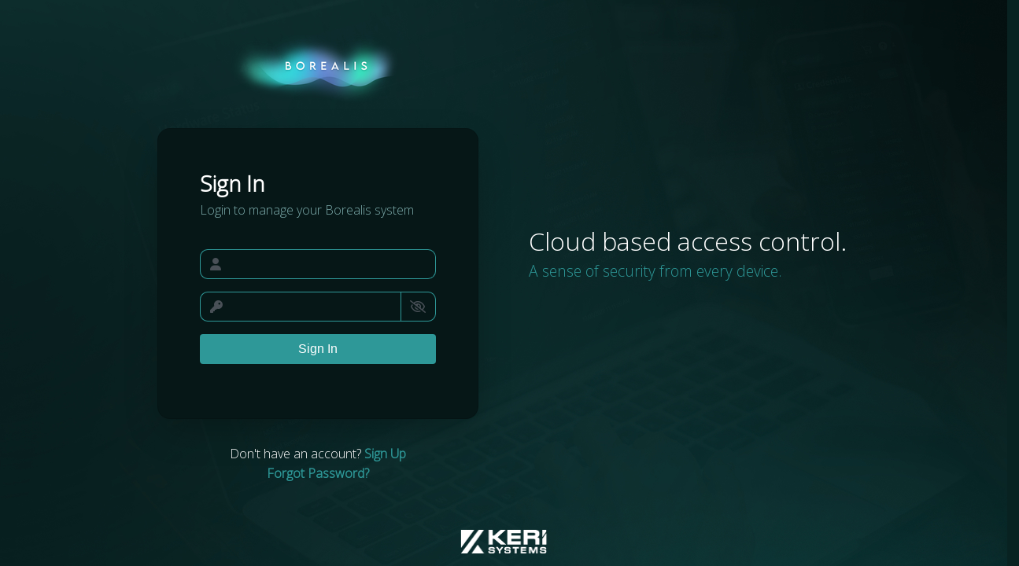

--- FILE ---
content_type: text/html; charset=utf-8
request_url: https://apikeri-modern.aetheros.net/Account/Login?ReturnUrl=%2Fconnect%2Fauthorize%3Fclient_id%3Dwebapp%26redirect_uri%3Dhttps%253A%252F%252Fkeri.aetheros.net%252Fsignin-oidc%26response_type%3Dcode%26scope%3Dopenid%2520profile%2520email%26nonce%3Df46928d7879b44f1b400ebecb88531cd856fo6MIF%26state%3D6e6a5f94590da1cc364ac2a08ccd58f1cb0eZq3mo%26code_challenge%3D7XEOvj7sqhU9pmkXqr6ykVzTh9_qSyW2XAdeEvLCHzc%26code_challenge_method%3DS256
body_size: 2526
content:
<!DOCTYPE html>
<html lang="en">
<head>
    <meta charset="utf-8" />
    <meta http-equiv="X-UA-Compatible" content="IE=edge">
    <meta name="viewport" content="width=device-width, initial-scale=1.0, shrink-to-fit=no" />

    <title>Borealis</title>

    <link rel="icon" type="image/x-icon" href="/Content/Images/favicon.ico">
    <link rel="stylesheet" href="https://cdn.jsdelivr.net/npm/bootstrap@4.5.3/dist/css/bootstrap.min.css" crossorigin="anonymous">
    <link rel="stylesheet" href="/css/site.css" />
</head>
<body>
    <div role="main" class="role-main background-image">
        <div class="d-flex flex-column" style="height:100%">
            <div class="row" style="flex-grow:1;">
                

<link rel="preconnect" href="https://fonts.googleapis.com">
<link rel="preconnect" href="https://fonts.gstatic.com" crossorigin>
<link href="https://fonts.googleapis.com/css2?family=Open+Sans:wght@300&display=swap" rel="stylesheet">


<div class="col-md-6 col-sm-12 log-in-box">
    <div class="row">
        <div class="col-md-12">
            <div class="row">
                <div class="col-md-12">
                    <div class="image-container">
                        <img src="\wwwroot\Content\Images\LogoBorealis.png" />
                    </div>
                </div>
            </div>

            <div class="row">
                <div class="col-md-12">
                    <div class="card card-border card-borealis boxShadowCard">
                        <section class="section-container" style="padding: 37px;">
                            <form action="" method="post">
                                <input type="hidden" id="ReturnUrl" name="ReturnUrl" value="/connect/authorize?client_id=webapp&amp;redirect_uri=https%3A%2F%2Fkeri.aetheros.net%2Fsignin-oidc&amp;response_type=code&amp;scope=openid%20profile%20email&amp;nonce=f46928d7879b44f1b400ebecb88531cd856fo6MIF&amp;state=6e6a5f94590da1cc364ac2a08ccd58f1cb0eZq3mo&amp;code_challenge=7XEOvj7sqhU9pmkXqr6ykVzTh9_qSyW2XAdeEvLCHzc&amp;code_challenge_method=S256" />
                                <div class="form-group">
                                    <h3 class="signInText">Sign In</h3>
                                    <h6 class="textFontFamily loginInfoText">Login to manage your Borealis system</h6>
                                </div>
                                <div class="text-danger validation-summary-valid" style="padding-bottom:1.5em" data-valmsg-summary="true"><ul><li style="display:none"></li>
</ul></div>
                                <div class="input-group form-group">
                                    <div class="input-group-prepend">
                                        <span class="input-group-text prependIcon"><i class="fas fa-user"></i></span>
                                    </div>
                                    <input type="text" class="form-control inputFieldUsername" autocomplete="username" data-val="true" data-val-email="The Username field is not a valid e-mail address." data-val-required="The Username field is required." id="Username" name="Username" value="" />
                                    <span class="text-danger field-validation-valid" data-valmsg-for="Username" data-valmsg-replace="true"></span>
                                </div>
                                <div class="input-group form-group" id="show_hide_password">
                                    <div class="input-group-prepend">
                                        <span class="input-group-text prependIcon"><i class="fas fa-key"></i></span>
                                    </div>
                                    <input class="form-control inputFieldPassword" type="password" autocomplete="current-password" data-val="true" data-val-required="The Password field is required." id="Password" name="Password" />
                                    <div class="input-group-append">
                                        <a class="input-group-text appendIcon" href=""><i class="fa fa-eye-slash" aria-hidden="true"></i></a>
                                    </div>
                                    <span class="text-danger field-validation-valid" data-valmsg-for="Password" data-valmsg-replace="true"></span>
                                </div>
                                <div class="form-group">
                                    <button type="submit" style="color:white" class="btn button-background-image-gradient btn-block">Sign In</button>
                                </div>
                            <input name="__RequestVerificationToken" type="hidden" value="CfDJ8GoyzqTCjCJPilJbJH6pwzhw3THkOsV54lJV_1MIdHYoNcj2WAI6JpMi0Z1GUR-g3T-85wpQodY1gzPRqu9u4h-zFuMDoFXUonBxaclFnuh4nFBpdbYYWsSXkaVpaVDqRujZGQ0iWnygqMFgICpjg9o" /></form>
                        </section>
                    </div>
                </div>
            </div>

            <div class="row forgot-password">
                <div style="text-align:center" class="col-md-12">
                    <span class="textFontFamily whiteFontText belowTextSize">
                        Don't have an account?
                    </span>
                    <span>
                        <a class="textFontFamily greenFontText belowTextSize links" href="https://keri.aetheros.net/account/register">Sign Up</a>
                    </span>
                    <br />
                    <span>
                        <a class="textFontFamily greenFontText belowTextSize links" href="https://keri.aetheros.net/account/forgot-password">Forgot Password?</a>
                    </span>
                </div>
            </div>
        </div>
    </div>


</div>
<div class="col-md-6 col-sm-12 log-in-info">
    <p class="paragraph">Cloud based access control.</p>
    <p class="paragraph2">A sense of security from every device.</p>
</div>

<script src="https://ajax.googleapis.com/ajax/libs/jquery/3.5.1/jquery.min.js"></script>

<script>
    $(document).ready(function () {
        $("#show_hide_password a").on('click', function (event) {
            event.preventDefault();
            if ($('#show_hide_password input').attr("type") == "text") {
                $('#show_hide_password input').attr('type', 'password');
                $('#show_hide_password i:eq(1)').addClass("fa-eye-slash");
                $('#show_hide_password i:eq(1)').removeClass("fa-eye");
            } else if ($('#show_hide_password input').attr("type") == "password") {
                $('#show_hide_password input').attr('type', 'text');
                $('#show_hide_password i:eq(1)').removeClass("fa-eye-slash");
                $('#show_hide_password i:eq(1)').addClass("fa-eye");
            }
        });
    });
</script>


            </div>

            <div class="row mt-auto">
                <div class="col-md-12" style="text-align:center; margin-bottom:1em; margin-top:1em;">
                    <img src="\wwwroot\Content\Images\KeriLogo.png" style="width:7em !important" />
                </div>
            </div>
        </div>
    </div>


    <script src="https://code.jquery.com/jquery-3.5.1.slim.min.js" crossorigin="anonymous"></script>
    <script src="https://cdn.jsdelivr.net/npm/bootstrap@4.5.3/dist/js/bootstrap.bundle.min.js" crossorigin="anonymous"></script>
    <script src="https://kit.fontawesome.com/65cffbd9b4.js" crossorigin="anonymous"></script>
    <script src="https://ajax.googleapis.com/ajax/libs/jquery/3.6.0/jquery.min.js"></script>
</body>
</html>

--- FILE ---
content_type: text/css
request_url: https://apikeri-modern.aetheros.net/css/site.css
body_size: 1824
content:


/* Please see documentation at https://docs.microsoft.com/aspnet/core/client-side/bundling-and-minification
for details on configuring this project to bundle and minify static web assets. */

a.navbar-brand {
  white-space: normal;
  text-align: center;
  word-break: break-all;
}

/* Provide sufficient contrast against white background */
a {
  color: #0366d6;
}

.btn-primary {
  color: #fff;
  background-color: #1b6ec2;
  border-color: #1861ac;
}

.nav-pills .nav-link.active, .nav-pills .show > .nav-link {
  color: #fff;
  background-color: #1b6ec2;
  border-color: #1861ac;
}

/* Sticky footer styles
-------------------------------------------------- */
html {
  font-size: 14px;
}

@media (min-width: 768px) {
  html {
    font-size: 16px;
  }
}

.border-top {
  border-top: 1px solid #e5e5e5;
}

.border-bottom {
  border-bottom: 1px solid #e5e5e5;
}

.box-shadow {
  box-shadow: 0 .25rem .75rem rgba(0, 0, 0, .05);
}

button.accept-policy {
  font-size: 1rem;
  line-height: inherit;
}

/* Sticky footer styles
-------------------------------------------------- */
html {
  position: relative;
  height: 100%;
}

body {
  margin: 0;
  padding: 0;
  height: 100%;
}

.footer {
  position: absolute;
  bottom: 0;
  width: 100%;
  white-space: nowrap;
  line-height: 60px; /* Vertically center the text there */
}

.center-card {
  display: flex;
  align-content: center;
  justify-content: center;
  height: 100%;
  width: 90%;
}

.role-main {
  height: 100%;
  background-color: #f0f3f5;
  /*position:relative;*/
}

html, body {
  max-width: 100%;
  overflow-x: hidden;
  background-color: #082221;
}

.card-container {
  height: 33rem;
  margin: auto;
  width: 30rem;
}

.card-container-2fa {
  height: 22rem;
  margin: auto;
  width: 30rem;
}

.section-container {
  margin: 1rem;
}

.image-container {
  text-align: center;
  margin-bottom: 2rem;
}

.background-image {
  background: url(../wwwroot/Content/Images/Background.jpg);
  background-size: cover;
}

.button-background-image-gradient {
  /*background-image: linear-gradient(273deg, rgba(68,197,205,1) 0%, rgba(118,104,197,1) 100%);*/
  background-color: #2e9898;
}

.card-border {
  border-radius: 1rem;
}

.card-borealis {
  background-color: #061717;
}

.card-borealis-twofactor {
  height: 20rem !important;
  background-color: #061717;
}

.signInText {
  font-family: 'Open Sans';
  font-weight: bold;
  color: white;
}

.textFontFamily {
  font-family: 'Open Sans';
}

.whiteFontText {
  color: white;
}

.greenFontText {
  color: #2e9898;
}

.loginInfoText {
  color: #7dacac;
}

.loginTwoFactorInfoText {
  color: white;
}

.boxShadowCard {
  box-shadow: rgba(0, 0, 0, 0.3) 0px 18px 50px -10px;
}

.paragraph {
  font-size: xx-large;
  color: white;
  font-family: 'Open Sans';
  margin-bottom:0em;
  text-align:center;
}

.paragraph2 {
  font-size: larger;
  color: #2e9898;
  font-family: 'Open Sans';
  text-align: center;
}

@@font-face {
  font-family: 'Open Sans', sans-serif;
}

.belowTextSize {
  font-size: 16px;
}

.links {
  font-weight: bold;
}

  .links:hover {
    text-decoration: none;
  }

.infoText {
  margin-top: 10%;
  display: flex;
  justify-content: center;
  align-items: flex-start;
  flex-direction: column;
}

.inputFieldUsername {
  background-color: #061717;
  border-top: 1px solid #2e9898;
  border-right: 1px solid #2e9898;
  border-bottom: 1px solid #2e9898;
  border-top-right-radius: 10px !important;
  border-bottom-right-radius: 10px !important;
  border-left: 0px;
  color: white;
}

  .inputFieldUsername:focus {
    background-color: #061717 !important;
    color: white;
    border-left: 0px;
  }

.inputFieldPassword {
  background-color: #061717;
  border-top: 1px solid #2e9898;
  border-bottom: 1px solid #2e9898;
  border-right: 1px solid #2e9898;
  border-left: 0px;
  color: white;
}

  .inputFieldPassword:focus {
    background-color: #061717 !important;
    color: white;
    border-right: 0px;
  }

.inputFieldTwoFactor {
  background-color: #061717;
  border: 1px solid #2e9898;
  border-radius: 10px !important;
  color: white;
}

  .inputFieldTwoFactor:focus {
    background-color: #061717 !important;
    color: white;
  }

.prependIcon {
  background-color: #061717;
  border: 1px solid #2e9898;
  border-top-left-radius: 10px;
  border-bottom-left-radius: 10px;
  border-right: 0px;
}

.appendIcon {
  background-color: #061717;
  border: 1px solid #2e9898;
  border-top-right-radius: 10px !important;
  border-bottom-right-radius: 10px !important;
  border-left: 0px;
}

input:-webkit-autofill {
  transition: background-color 1s ease-in 2000s;
  -webkit-text-fill-color: white;
}

.keriLogoDiv {
  position: absolute;
  bottom: 4em;
  width: 100%;
}

.log-in-box {
  display: flex;
  justify-content: center;
  align-items: flex-end;
  flex-direction: column;
  padding-left: 2em;
  padding-right: 2em;
}

.log-in-info {
  display: flex;
  justify-content: center;
  align-items: flex-start;
  flex-direction: column;
  padding-left: 2em;
  padding-right: 2em;
}

.forgot-password
{
    padding-top:2em;
}

@media only screen and (max-width: 768px) {
  .log-in-box {
    align-items: center;
  }

  .log-in-info {
    align-items: center;
  }

  .forgot-password{
      display: none;
  }
}

@media only screen and (max-width: 768px) {
  .infoText {
    margin-top: 10%;
    display: flex;
    justify-content: center;
    align-items: center;
    flex-direction: column;
  }
}

@media only screen and (max-width: 571px) {
  .infoText {
    display: none;
  }
}

.flexToggle {
  display: flex;
  justify-content: flex-end;
}

@media only screen and (max-width: 1021px) {
  .flexToggle {
    display: block;
  }
}

@media only screen and (max-width: 1037px) {
  .flexClass {
    margin: 0px !important;
    display: flex;
    flex-direction: column;
    align-items: center;
  }
}




--- FILE ---
content_type: application/javascript
request_url: https://keri.aetheros.net/scripts.5c834e111cc7c1ff.js
body_size: 146958
content:
!function(H,tt){"use strict";"object"==typeof module&&"object"==typeof module.exports?module.exports=H.document?tt(H,!0):function(ae){if(!ae.document)throw new Error("jQuery requires a window with a document");return tt(ae)}:tt(H)}(typeof window<"u"?window:this,function(H,tt){"use strict";var ae=[],nt=Object.getPrototypeOf,fe=ae.slice,nn=ae.flat?function(e){return ae.flat.call(e)}:function(e){return ae.concat.apply([],e)},qt=ae.push,Re=ae.indexOf,ke={},it=ke.toString,We=ke.hasOwnProperty,rt=We.toString,ii=rt.call(Object),B={},R=function(e){return"function"==typeof e&&"number"!=typeof e.nodeType&&"function"!=typeof e.item},xt=function(e){return null!=e&&e===e.window},W=H.document,Se={type:!0,src:!0,nonce:!0,noModule:!0};function Te(e,t,i){var r,o,l=(i=i||W).createElement("script");if(l.text=e,t)for(r in Se)(o=t[r]||t.getAttribute&&t.getAttribute(r))&&l.setAttribute(r,o);i.head.appendChild(l).parentNode.removeChild(l)}function le(e){return null==e?e+"":"object"==typeof e||"function"==typeof e?ke[it.call(e)]||"object":typeof e}var Tn=/HTML$/i,s=function(e,t){return new s.fn.init(e,t)};function Cn(e){var t=!!e&&"length"in e&&e.length,i=le(e);return!R(e)&&!xt(e)&&("array"===i||0===t||"number"==typeof t&&0<t&&t-1 in e)}function J(e,t){return e.nodeName&&e.nodeName.toLowerCase()===t.toLowerCase()}s.fn=s.prototype={jquery:"3.7.1",constructor:s,length:0,toArray:function(){return fe.call(this)},get:function(e){return null==e?fe.call(this):e<0?this[e+this.length]:this[e]},pushStack:function(e){var t=s.merge(this.constructor(),e);return t.prevObject=this,t},each:function(e){return s.each(this,e)},map:function(e){return this.pushStack(s.map(this,function(t,i){return e.call(t,i,t)}))},slice:function(){return this.pushStack(fe.apply(this,arguments))},first:function(){return this.eq(0)},last:function(){return this.eq(-1)},even:function(){return this.pushStack(s.grep(this,function(e,t){return(t+1)%2}))},odd:function(){return this.pushStack(s.grep(this,function(e,t){return t%2}))},eq:function(e){var t=this.length,i=+e+(e<0?t:0);return this.pushStack(0<=i&&i<t?[this[i]]:[])},end:function(){return this.prevObject||this.constructor()},push:qt,sort:ae.sort,splice:ae.splice},s.extend=s.fn.extend=function(){var e,t,i,r,o,l,c=arguments[0]||{},d=1,h=arguments.length,m=!1;for("boolean"==typeof c&&(m=c,c=arguments[d]||{},d++),"object"==typeof c||R(c)||(c={}),d===h&&(c=this,d--);d<h;d++)if(null!=(e=arguments[d]))for(t in e)r=e[t],"__proto__"!==t&&c!==r&&(m&&r&&(s.isPlainObject(r)||(o=Array.isArray(r)))?(i=c[t],l=o&&!Array.isArray(i)?[]:o||s.isPlainObject(i)?i:{},o=!1,c[t]=s.extend(m,l,r)):void 0!==r&&(c[t]=r));return c},s.extend({expando:"jQuery"+("3.7.1"+Math.random()).replace(/\D/g,""),isReady:!0,error:function(e){throw new Error(e)},noop:function(){},isPlainObject:function(e){var t,i;return!(!e||"[object Object]"!==it.call(e)||(t=nt(e))&&("function"!=typeof(i=We.call(t,"constructor")&&t.constructor)||rt.call(i)!==ii))},isEmptyObject:function(e){var t;for(t in e)return!1;return!0},globalEval:function(e,t,i){Te(e,{nonce:t&&t.nonce},i)},each:function(e,t){var i,r=0;if(Cn(e))for(i=e.length;r<i&&!1!==t.call(e[r],r,e[r]);r++);else for(r in e)if(!1===t.call(e[r],r,e[r]))break;return e},text:function(e){var t,i="",r=0,o=e.nodeType;if(!o)for(;t=e[r++];)i+=s.text(t);return 1===o||11===o?e.textContent:9===o?e.documentElement.textContent:3===o||4===o?e.nodeValue:i},makeArray:function(e,t){var i=t||[];return null!=e&&(Cn(Object(e))?s.merge(i,"string"==typeof e?[e]:e):qt.call(i,e)),i},inArray:function(e,t,i){return null==t?-1:Re.call(t,e,i)},isXMLDoc:function(e){var i=e&&(e.ownerDocument||e).documentElement;return!Tn.test(e&&e.namespaceURI||i&&i.nodeName||"HTML")},merge:function(e,t){for(var i=+t.length,r=0,o=e.length;r<i;r++)e[o++]=t[r];return e.length=o,e},grep:function(e,t,i){for(var r=[],o=0,l=e.length,c=!i;o<l;o++)!t(e[o],o)!==c&&r.push(e[o]);return r},map:function(e,t,i){var r,o,l=0,c=[];if(Cn(e))for(r=e.length;l<r;l++)null!=(o=t(e[l],l,i))&&c.push(o);else for(l in e)null!=(o=t(e[l],l,i))&&c.push(o);return nn(c)},guid:1,support:B}),"function"==typeof Symbol&&(s.fn[Symbol.iterator]=ae[Symbol.iterator]),s.each("Boolean Number String Function Array Date RegExp Object Error Symbol".split(" "),function(e,t){ke["[object "+t+"]"]=t.toLowerCase()});var En=ae.pop,ri=ae.sort,si=ae.splice,K="[\\x20\\t\\r\\n\\f]",Dt=new RegExp("^"+K+"+|((?:^|[^\\\\])(?:\\\\.)*)"+K+"+$","g");s.contains=function(e,t){var i=t&&t.parentNode;return e===i||!(!i||1!==i.nodeType||!(e.contains?e.contains(i):e.compareDocumentPosition&&16&e.compareDocumentPosition(i)))};var oi=/([\0-\x1f\x7f]|^-?\d)|^-$|[^\x80-\uFFFF\w-]/g;function ai(e,t){return t?"\0"===e?"\ufffd":e.slice(0,-1)+"\\"+e.charCodeAt(e.length-1).toString(16)+" ":"\\"+e}s.escapeSelector=function(e){return(e+"").replace(oi,ai)};var Be=W,rn=qt;!function(){var e,t,i,r,o,l,c,d,h,m,_=rn,w=s.expando,v=0,T=0,O=te(),q=te(),F=te(),re=te(),ue=function(u,g){return u===g&&(o=!0),0},Qe="checked|selected|async|autofocus|autoplay|controls|defer|disabled|hidden|ismap|loop|multiple|open|readonly|required|scoped",Ke="(?:\\\\[\\da-fA-F]{1,6}"+K+"?|\\\\[^\\r\\n\\f]|[\\w-]|[^\0-\\x7f])+",X="\\["+K+"*("+Ke+")(?:"+K+"*([*^$|!~]?=)"+K+"*(?:'((?:\\\\.|[^\\\\'])*)'|\"((?:\\\\.|[^\\\\\"])*)\"|("+Ke+"))|)"+K+"*\\]",Ge=":("+Ke+")(?:\\((('((?:\\\\.|[^\\\\'])*)'|\"((?:\\\\.|[^\\\\\"])*)\")|((?:\\\\.|[^\\\\()[\\]]|"+X+")*)|.*)\\)|)",V=new RegExp(K+"+","g"),ee=new RegExp("^"+K+"*,"+K+"*"),ut=new RegExp("^"+K+"*([>+~]|"+K+")"+K+"*"),Gt=new RegExp(K+"|>"),Je=new RegExp(Ge),Jt=new RegExp("^"+Ke+"$"),ht={ID:new RegExp("^#("+Ke+")"),CLASS:new RegExp("^\\.("+Ke+")"),TAG:new RegExp("^("+Ke+"|[*])"),ATTR:new RegExp("^"+X),PSEUDO:new RegExp("^"+Ge),CHILD:new RegExp("^:(only|first|last|nth|nth-last)-(child|of-type)(?:\\("+K+"*(even|odd|(([+-]|)(\\d*)n|)"+K+"*(?:([+-]|)"+K+"*(\\d+)|))"+K+"*\\)|)","i"),bool:new RegExp("^(?:"+Qe+")$","i"),needsContext:new RegExp("^"+K+"*[>+~]|:(even|odd|eq|gt|lt|nth|first|last)(?:\\("+K+"*((?:-\\d)?\\d*)"+K+"*\\)|)(?=[^-]|$)","i")},we=/^(?:input|select|textarea|button)$/i,Pt=/^h\d$/i,$e=/^(?:#([\w-]+)|(\w+)|\.([\w-]+))$/,se=/[+~]/,ne=new RegExp("\\\\[\\da-fA-F]{1,6}"+K+"?|\\\\([^\\r\\n\\f])","g"),ge=function(u,g){var y="0x"+u.slice(1)-65536;return g||(y<0?String.fromCharCode(y+65536):String.fromCharCode(y>>10|55296,1023&y|56320))},dt=function(){wt()},me=mn(function(u){return!0===u.disabled&&J(u,"fieldset")},{dir:"parentNode",next:"legend"});try{_.apply(ae=fe.call(Be.childNodes),Be.childNodes)}catch{_={apply:function(g,y){rn.apply(g,fe.call(y))},call:function(g){rn.apply(g,fe.call(arguments,1))}}}function $(u,g,y,b){var x,k,S,L,D,U,P,z=g&&g.ownerDocument,Y=g?g.nodeType:9;if(y=y||[],"string"!=typeof u||!u||1!==Y&&9!==Y&&11!==Y)return y;if(!b&&(wt(g),g=g||l,d)){if(11!==Y&&(D=$e.exec(u)))if(x=D[1]){if(9===Y){if(!(S=g.getElementById(x)))return y;if(S.id===x)return _.call(y,S),y}else if(z&&(S=z.getElementById(x))&&$.contains(g,S)&&S.id===x)return _.call(y,S),y}else{if(D[2])return _.apply(y,g.getElementsByTagName(u)),y;if((x=D[3])&&g.getElementsByClassName)return _.apply(y,g.getElementsByClassName(x)),y}if(!(re[u+" "]||h&&h.test(u))){if(P=u,z=g,1===Y&&(Gt.test(u)||ut.test(u))){for((z=se.test(u)&&Zn(g.parentNode)||g)==g&&B.scope||((L=g.getAttribute("id"))?L=s.escapeSelector(L):g.setAttribute("id",L=w)),k=(U=Zt(u)).length;k--;)U[k]=(L?"#"+L:":scope")+" "+gn(U[k]);P=U.join(",")}try{return _.apply(y,z.querySelectorAll(P)),y}catch{re(u,!0)}finally{L===w&&g.removeAttribute("id")}}}return bn(u.replace(Dt,"$1"),g,y,b)}function te(){var u=[];return function g(y,b){return u.push(y+" ")>t.cacheLength&&delete g[u.shift()],g[y+" "]=b}}function ie(u){return u[w]=!0,u}function Z(u){var g=l.createElement("fieldset");try{return!!u(g)}catch{return!1}finally{g.parentNode&&g.parentNode.removeChild(g),g=null}}function Ze(u){return function(g){return J(g,"input")&&g.type===u}}function Mt(u){return function(g){return(J(g,"input")||J(g,"button"))&&g.type===u}}function bt(u){return function(g){return"form"in g?g.parentNode&&!1===g.disabled?"label"in g?"label"in g.parentNode?g.parentNode.disabled===u:g.disabled===u:g.isDisabled===u||g.isDisabled!==!u&&me(g)===u:g.disabled===u:"label"in g&&g.disabled===u}}function Ee(u){return ie(function(g){return g=+g,ie(function(y,b){for(var x,k=u([],y.length,g),S=k.length;S--;)y[x=k[S]]&&(y[x]=!(b[x]=y[x]))})})}function Zn(u){return u&&typeof u.getElementsByTagName<"u"&&u}function wt(u){var g,y=u?u.ownerDocument||u:Be;return y!=l&&9===y.nodeType&&y.documentElement&&(c=(l=y).documentElement,d=!s.isXMLDoc(l),m=c.matches||c.webkitMatchesSelector||c.msMatchesSelector,c.msMatchesSelector&&Be!=l&&(g=l.defaultView)&&g.top!==g&&g.addEventListener("unload",dt),B.getById=Z(function(b){return c.appendChild(b).id=s.expando,!l.getElementsByName||!l.getElementsByName(s.expando).length}),B.disconnectedMatch=Z(function(b){return m.call(b,"*")}),B.scope=Z(function(){return l.querySelectorAll(":scope")}),B.cssHas=Z(function(){try{return l.querySelector(":has(*,:jqfake)"),!1}catch{return!0}}),B.getById?(t.filter.ID=function(b){var x=b.replace(ne,ge);return function(k){return k.getAttribute("id")===x}},t.find.ID=function(b,x){if(typeof x.getElementById<"u"&&d){var k=x.getElementById(b);return k?[k]:[]}}):(t.filter.ID=function(b){var x=b.replace(ne,ge);return function(k){var S=typeof k.getAttributeNode<"u"&&k.getAttributeNode("id");return S&&S.value===x}},t.find.ID=function(b,x){if(typeof x.getElementById<"u"&&d){var k,S,L,D=x.getElementById(b);if(D){if((k=D.getAttributeNode("id"))&&k.value===b)return[D];for(L=x.getElementsByName(b),S=0;D=L[S++];)if((k=D.getAttributeNode("id"))&&k.value===b)return[D]}return[]}}),t.find.TAG=function(b,x){return typeof x.getElementsByTagName<"u"?x.getElementsByTagName(b):x.querySelectorAll(b)},t.find.CLASS=function(b,x){if(typeof x.getElementsByClassName<"u"&&d)return x.getElementsByClassName(b)},h=[],Z(function(b){var x;c.appendChild(b).innerHTML="<a id='"+w+"' href='' disabled='disabled'></a><select id='"+w+"-\r\\' disabled='disabled'><option selected=''></option></select>",b.querySelectorAll("[selected]").length||h.push("\\["+K+"*(?:value|"+Qe+")"),b.querySelectorAll("[id~="+w+"-]").length||h.push("~="),b.querySelectorAll("a#"+w+"+*").length||h.push(".#.+[+~]"),b.querySelectorAll(":checked").length||h.push(":checked"),(x=l.createElement("input")).setAttribute("type","hidden"),b.appendChild(x).setAttribute("name","D"),c.appendChild(b).disabled=!0,2!==b.querySelectorAll(":disabled").length&&h.push(":enabled",":disabled"),(x=l.createElement("input")).setAttribute("name",""),b.appendChild(x),b.querySelectorAll("[name='']").length||h.push("\\["+K+"*name"+K+"*="+K+"*(?:''|\"\")")}),B.cssHas||h.push(":has"),h=h.length&&new RegExp(h.join("|")),ue=function(b,x){if(b===x)return o=!0,0;var k=!b.compareDocumentPosition-!x.compareDocumentPosition;return k||(1&(k=(b.ownerDocument||b)==(x.ownerDocument||x)?b.compareDocumentPosition(x):1)||!B.sortDetached&&x.compareDocumentPosition(b)===k?b===l||b.ownerDocument==Be&&$.contains(Be,b)?-1:x===l||x.ownerDocument==Be&&$.contains(Be,x)?1:r?Re.call(r,b)-Re.call(r,x):0:4&k?-1:1)}),l}for(e in $.matches=function(u,g){return $(u,null,null,g)},$.matchesSelector=function(u,g){if(wt(u),d&&!re[g+" "]&&(!h||!h.test(g)))try{var y=m.call(u,g);if(y||B.disconnectedMatch||u.document&&11!==u.document.nodeType)return y}catch{re(g,!0)}return 0<$(g,l,null,[u]).length},$.contains=function(u,g){return(u.ownerDocument||u)!=l&&wt(u),s.contains(u,g)},$.attr=function(u,g){(u.ownerDocument||u)!=l&&wt(u);var y=t.attrHandle[g.toLowerCase()],b=y&&We.call(t.attrHandle,g.toLowerCase())?y(u,g,!d):void 0;return void 0!==b?b:u.getAttribute(g)},$.error=function(u){throw new Error("Syntax error, unrecognized expression: "+u)},s.uniqueSort=function(u){var g,y=[],b=0,x=0;if(o=!B.sortStable,r=!B.sortStable&&fe.call(u,0),ri.call(u,ue),o){for(;g=u[x++];)g===u[x]&&(b=y.push(x));for(;b--;)si.call(u,y[b],1)}return r=null,u},s.fn.uniqueSort=function(){return this.pushStack(s.uniqueSort(fe.apply(this)))},(t=s.expr={cacheLength:50,createPseudo:ie,match:ht,attrHandle:{},find:{},relative:{">":{dir:"parentNode",first:!0}," ":{dir:"parentNode"},"+":{dir:"previousSibling",first:!0},"~":{dir:"previousSibling"}},preFilter:{ATTR:function(u){return u[1]=u[1].replace(ne,ge),u[3]=(u[3]||u[4]||u[5]||"").replace(ne,ge),"~="===u[2]&&(u[3]=" "+u[3]+" "),u.slice(0,4)},CHILD:function(u){return u[1]=u[1].toLowerCase(),"nth"===u[1].slice(0,3)?(u[3]||$.error(u[0]),u[4]=+(u[4]?u[5]+(u[6]||1):2*("even"===u[3]||"odd"===u[3])),u[5]=+(u[7]+u[8]||"odd"===u[3])):u[3]&&$.error(u[0]),u},PSEUDO:function(u){var g,y=!u[6]&&u[2];return ht.CHILD.test(u[0])?null:(u[3]?u[2]=u[4]||u[5]||"":y&&Je.test(y)&&(g=Zt(y,!0))&&(g=y.indexOf(")",y.length-g)-y.length)&&(u[0]=u[0].slice(0,g),u[2]=y.slice(0,g)),u.slice(0,3))}},filter:{TAG:function(u){var g=u.replace(ne,ge).toLowerCase();return"*"===u?function(){return!0}:function(y){return J(y,g)}},CLASS:function(u){var g=O[u+" "];return g||(g=new RegExp("(^|"+K+")"+u+"("+K+"|$)"))&&O(u,function(y){return g.test("string"==typeof y.className&&y.className||typeof y.getAttribute<"u"&&y.getAttribute("class")||"")})},ATTR:function(u,g,y){return function(b){var x=$.attr(b,u);return null==x?"!="===g:!g||(x+="","="===g?x===y:"!="===g?x!==y:"^="===g?y&&0===x.indexOf(y):"*="===g?y&&-1<x.indexOf(y):"$="===g?y&&x.slice(-y.length)===y:"~="===g?-1<(" "+x.replace(V," ")+" ").indexOf(y):"|="===g&&(x===y||x.slice(0,y.length+1)===y+"-"))}},CHILD:function(u,g,y,b,x){var k="nth"!==u.slice(0,3),S="last"!==u.slice(-4),L="of-type"===g;return 1===b&&0===x?function(D){return!!D.parentNode}:function(D,U,P){var z,Y,M,ce,de,he=k!==S?"nextSibling":"previousSibling",xe=D.parentNode,Ae=L&&D.nodeName.toLowerCase(),Ie=!P&&!L,G=!1;if(xe){if(k){for(;he;){for(M=D;M=M[he];)if(L?J(M,Ae):1===M.nodeType)return!1;de=he="only"===u&&!de&&"nextSibling"}return!0}if(de=[S?xe.firstChild:xe.lastChild],S&&Ie){for(G=(ce=(z=(Y=xe[w]||(xe[w]={}))[u]||[])[0]===v&&z[1])&&z[2],M=ce&&xe.childNodes[ce];M=++ce&&M&&M[he]||(G=ce=0)||de.pop();)if(1===M.nodeType&&++G&&M===D){Y[u]=[v,ce,G];break}}else if(Ie&&(G=ce=(z=(Y=D[w]||(D[w]={}))[u]||[])[0]===v&&z[1]),!1===G)for(;(M=++ce&&M&&M[he]||(G=ce=0)||de.pop())&&(!(L?J(M,Ae):1===M.nodeType)||!++G||(Ie&&((Y=M[w]||(M[w]={}))[u]=[v,G]),M!==D)););return(G-=x)===b||G%b==0&&0<=G/b}}},PSEUDO:function(u,g){var y,b=t.pseudos[u]||t.setFilters[u.toLowerCase()]||$.error("unsupported pseudo: "+u);return b[w]?b(g):1<b.length?(y=[u,u,"",g],t.setFilters.hasOwnProperty(u.toLowerCase())?ie(function(x,k){for(var S,L=b(x,g),D=L.length;D--;)x[S=Re.call(x,L[D])]=!(k[S]=L[D])}):function(x){return b(x,0,y)}):b}},pseudos:{not:ie(function(u){var g=[],y=[],b=_n(u.replace(Dt,"$1"));return b[w]?ie(function(x,k,S,L){for(var D,U=b(x,null,L,[]),P=x.length;P--;)(D=U[P])&&(x[P]=!(k[P]=D))}):function(x,k,S){return g[0]=x,b(g,null,S,y),g[0]=null,!y.pop()}}),has:ie(function(u){return function(g){return 0<$(u,g).length}}),contains:ie(function(u){return u=u.replace(ne,ge),function(g){return-1<(g.textContent||s.text(g)).indexOf(u)}}),lang:ie(function(u){return Jt.test(u||"")||$.error("unsupported lang: "+u),u=u.replace(ne,ge).toLowerCase(),function(g){var y;do{if(y=d?g.lang:g.getAttribute("xml:lang")||g.getAttribute("lang"))return(y=y.toLowerCase())===u||0===y.indexOf(u+"-")}while((g=g.parentNode)&&1===g.nodeType);return!1}}),target:function(u){var g=H.location&&H.location.hash;return g&&g.slice(1)===u.id},root:function(u){return u===c},focus:function(u){return u===function(){try{return l.activeElement}catch{}}()&&l.hasFocus()&&!!(u.type||u.href||~u.tabIndex)},enabled:bt(!1),disabled:bt(!0),checked:function(u){return J(u,"input")&&!!u.checked||J(u,"option")&&!!u.selected},selected:function(u){return!0===u.selected},empty:function(u){for(u=u.firstChild;u;u=u.nextSibling)if(u.nodeType<6)return!1;return!0},parent:function(u){return!t.pseudos.empty(u)},header:function(u){return Pt.test(u.nodeName)},input:function(u){return we.test(u.nodeName)},button:function(u){return J(u,"input")&&"button"===u.type||J(u,"button")},text:function(u){var g;return J(u,"input")&&"text"===u.type&&(null==(g=u.getAttribute("type"))||"text"===g.toLowerCase())},first:Ee(function(){return[0]}),last:Ee(function(u,g){return[g-1]}),eq:Ee(function(u,g,y){return[y<0?y+g:y]}),even:Ee(function(u,g){for(var y=0;y<g;y+=2)u.push(y);return u}),odd:Ee(function(u,g){for(var y=1;y<g;y+=2)u.push(y);return u}),lt:Ee(function(u,g,y){var b;for(b=y<0?y+g:g<y?g:y;0<=--b;)u.push(b);return u}),gt:Ee(function(u,g,y){for(var b=y<0?y+g:y;++b<g;)u.push(b);return u})}}).pseudos.nth=t.pseudos.eq,{radio:!0,checkbox:!0,file:!0,password:!0,image:!0})t.pseudos[e]=Ze(e);for(e in{submit:!0,reset:!0})t.pseudos[e]=Mt(e);function $i(){}function Zt(u,g){var y,b,x,k,S,L,D,U=q[u+" "];if(U)return g?0:U.slice(0);for(S=u,L=[],D=t.preFilter;S;){for(k in y&&!(b=ee.exec(S))||(b&&(S=S.slice(b[0].length)||S),L.push(x=[])),y=!1,(b=ut.exec(S))&&(y=b.shift(),x.push({value:y,type:b[0].replace(Dt," ")}),S=S.slice(y.length)),t.filter)!(b=ht[k].exec(S))||D[k]&&!(b=D[k](b))||(y=b.shift(),x.push({value:y,type:k,matches:b}),S=S.slice(y.length));if(!y)break}return g?S.length:S?$.error(u):q(u,L).slice(0)}function gn(u){for(var g=0,y=u.length,b="";g<y;g++)b+=u[g].value;return b}function mn(u,g,y){var b=g.dir,x=g.next,k=x||b,S=y&&"parentNode"===k,L=T++;return g.first?function(D,U,P){for(;D=D[b];)if(1===D.nodeType||S)return u(D,U,P);return!1}:function(D,U,P){var z,Y,M=[v,L];if(P){for(;D=D[b];)if((1===D.nodeType||S)&&u(D,U,P))return!0}else for(;D=D[b];)if(1===D.nodeType||S)if(Y=D[w]||(D[w]={}),x&&J(D,x))D=D[b]||D;else{if((z=Y[k])&&z[0]===v&&z[1]===L)return M[2]=z[2];if((Y[k]=M)[2]=u(D,U,P))return!0}return!1}}function ei(u){return 1<u.length?function(g,y,b){for(var x=u.length;x--;)if(!u[x](g,y,b))return!1;return!0}:u[0]}function vn(u,g,y,b,x){for(var k,S=[],L=0,D=u.length,U=null!=g;L<D;L++)(k=u[L])&&(y&&!y(k,b,x)||(S.push(k),U&&g.push(L)));return S}function yn(u,g,y,b,x,k){return b&&!b[w]&&(b=yn(b)),x&&!x[w]&&(x=yn(x,k)),ie(function(S,L,D,U){var P,z,Y,M,ce=[],de=[],he=L.length,xe=S||function(Ie,G,et){for(var qe=0,wn=G.length;qe<wn;qe++)$(Ie,G[qe],et);return et}(g||"*",D.nodeType?[D]:D,[]),Ae=!u||!S&&g?xe:vn(xe,ce,u,D,U);if(y?y(Ae,M=x||(S?u:he||b)?[]:L,D,U):M=Ae,b)for(P=vn(M,de),b(P,[],D,U),z=P.length;z--;)(Y=P[z])&&(M[de[z]]=!(Ae[de[z]]=Y));if(S){if(x||u){if(x){for(P=[],z=M.length;z--;)(Y=M[z])&&P.push(Ae[z]=Y);x(null,M=[],P,U)}for(z=M.length;z--;)(Y=M[z])&&-1<(P=x?Re.call(S,Y):ce[z])&&(S[P]=!(L[P]=Y))}}else M=vn(M===L?M.splice(he,M.length):M),x?x(null,L,M,U):_.apply(L,M)})}function ti(u){for(var g,y,b,x=u.length,k=t.relative[u[0].type],S=k||t.relative[" "],L=k?1:0,D=mn(function(z){return z===g},S,!0),U=mn(function(z){return-1<Re.call(g,z)},S,!0),P=[function(z,Y,M){var ce=!k&&(M||Y!=i)||((g=Y).nodeType?D(z,Y,M):U(z,Y,M));return g=null,ce}];L<x;L++)if(y=t.relative[u[L].type])P=[mn(ei(P),y)];else{if((y=t.filter[u[L].type].apply(null,u[L].matches))[w]){for(b=++L;b<x&&!t.relative[u[b].type];b++);return yn(1<L&&ei(P),1<L&&gn(u.slice(0,L-1).concat({value:" "===u[L-2].type?"*":""})).replace(Dt,"$1"),y,L<b&&ti(u.slice(L,b)),b<x&&ti(u=u.slice(b)),b<x&&gn(u))}P.push(y)}return ei(P)}function _n(u,g){var y,b,x,k,S,L,D=[],U=[],P=F[u+" "];if(!P){for(g||(g=Zt(u)),y=g.length;y--;)(P=ti(g[y]))[w]?D.push(P):U.push(P);(P=F(u,(b=U,k=0<(x=D).length,S=0<b.length,L=function(z,Y,M,ce,de){var he,xe,Ae,Ie=0,G="0",et=z&&[],qe=[],wn=i,Ht=z||S&&t.find.TAG("*",de),f=v+=null==wn?1:Math.random()||.1,n=Ht.length;for(de&&(i=Y==l||Y||de);G!==n&&null!=(he=Ht[G]);G++){if(S&&he){for(xe=0,Y||he.ownerDocument==l||(wt(he),M=!d);Ae=b[xe++];)if(Ae(he,Y||l,M)){_.call(ce,he);break}de&&(v=f)}k&&((he=!Ae&&he)&&Ie--,z&&et.push(he))}if(Ie+=G,k&&G!==Ie){for(xe=0;Ae=x[xe++];)Ae(et,qe,Y,M);if(z){if(0<Ie)for(;G--;)et[G]||qe[G]||(qe[G]=En.call(ce));qe=vn(qe)}_.apply(ce,qe),de&&!z&&0<qe.length&&1<Ie+x.length&&s.uniqueSort(ce)}return de&&(v=f,i=wn),et},k?ie(L):L))).selector=u}return P}function bn(u,g,y,b){var x,k,S,L,D,U="function"==typeof u&&u,P=!b&&Zt(u=U.selector||u);if(y=y||[],1===P.length){if(2<(k=P[0]=P[0].slice(0)).length&&"ID"===(S=k[0]).type&&9===g.nodeType&&d&&t.relative[k[1].type]){if(!(g=(t.find.ID(S.matches[0].replace(ne,ge),g)||[])[0]))return y;U&&(g=g.parentNode),u=u.slice(k.shift().value.length)}for(x=ht.needsContext.test(u)?0:k.length;x--&&!t.relative[L=(S=k[x]).type];)if((D=t.find[L])&&(b=D(S.matches[0].replace(ne,ge),se.test(k[0].type)&&Zn(g.parentNode)||g))){if(k.splice(x,1),!(u=b.length&&gn(k)))return _.apply(y,b),y;break}}return(U||_n(u,P))(b,g,!d,y,!g||se.test(u)&&Zn(g.parentNode)||g),y}$i.prototype=t.filters=t.pseudos,t.setFilters=new $i,B.sortStable=w.split("").sort(ue).join("")===w,wt(),B.sortDetached=Z(function(u){return 1&u.compareDocumentPosition(l.createElement("fieldset"))}),s.find=$,s.expr[":"]=s.expr.pseudos,s.unique=s.uniqueSort,$.compile=_n,$.select=bn,$.setDocument=wt,$.tokenize=Zt,$.escape=s.escapeSelector,$.getText=s.text,$.isXML=s.isXMLDoc,$.selectors=s.expr,$.support=s.support,$.uniqueSort=s.uniqueSort}();var gt=function(e,t,i){for(var r=[],o=void 0!==i;(e=e[t])&&9!==e.nodeType;)if(1===e.nodeType){if(o&&s(e).is(i))break;r.push(e)}return r},li=function(e,t){for(var i=[];e;e=e.nextSibling)1===e.nodeType&&e!==t&&i.push(e);return i},An=s.expr.match.needsContext,E=/^<([a-z][^\/\0>:\x20\t\r\n\f]*)[\x20\t\r\n\f]*\/?>(?:<\/\1>|)$/i;function Ft(e,t,i){return R(t)?s.grep(e,function(r,o){return!!t.call(r,o,r)!==i}):t.nodeType?s.grep(e,function(r){return r===t!==i}):"string"!=typeof t?s.grep(e,function(r){return-1<Re.call(t,r)!==i}):s.filter(t,e,i)}s.filter=function(e,t,i){var r=t[0];return i&&(e=":not("+e+")"),1===t.length&&1===r.nodeType?s.find.matchesSelector(r,e)?[r]:[]:s.find.matches(e,s.grep(t,function(o){return 1===o.nodeType}))},s.fn.extend({find:function(e){var t,i,r=this.length,o=this;if("string"!=typeof e)return this.pushStack(s(e).filter(function(){for(t=0;t<r;t++)if(s.contains(o[t],this))return!0}));for(i=this.pushStack([]),t=0;t<r;t++)s.find(e,o[t],i);return 1<r?s.uniqueSort(i):i},filter:function(e){return this.pushStack(Ft(this,e||[],!1))},not:function(e){return this.pushStack(Ft(this,e||[],!0))},is:function(e){return!!Ft(this,"string"==typeof e&&An.test(e)?s(e):e||[],!1).length}});var kn,Sn=/^(?:\s*(<[\w\W]+>)[^>]*|#([\w-]+))$/;(s.fn.init=function(e,t,i){var r,o;if(!e)return this;if(i=i||kn,"string"==typeof e){if(!(r="<"===e[0]&&">"===e[e.length-1]&&3<=e.length?[null,e,null]:Sn.exec(e))||!r[1]&&t)return!t||t.jquery?(t||i).find(e):this.constructor(t).find(e);if(r[1]){if(s.merge(this,s.parseHTML(r[1],(t=t instanceof s?t[0]:t)&&t.nodeType?t.ownerDocument||t:W,!0)),E.test(r[1])&&s.isPlainObject(t))for(r in t)R(this[r])?this[r](t[r]):this.attr(r,t[r]);return this}return(o=W.getElementById(r[2]))&&(this[0]=o,this.length=1),this}return e.nodeType?(this[0]=e,this.length=1,this):R(e)?void 0!==i.ready?i.ready(e):e(s):s.makeArray(e,this)}).prototype=s.fn,kn=s(W);var st=/^(?:parents|prev(?:Until|All))/,Rt={children:!0,contents:!0,next:!0,prev:!0};function De(e,t){for(;(e=e[t])&&1!==e.nodeType;);return e}s.fn.extend({has:function(e){var t=s(e,this),i=t.length;return this.filter(function(){for(var r=0;r<i;r++)if(s.contains(this,t[r]))return!0})},closest:function(e,t){var i,r=0,o=this.length,l=[],c="string"!=typeof e&&s(e);if(!An.test(e))for(;r<o;r++)for(i=this[r];i&&i!==t;i=i.parentNode)if(i.nodeType<11&&(c?-1<c.index(i):1===i.nodeType&&s.find.matchesSelector(i,e))){l.push(i);break}return this.pushStack(1<l.length?s.uniqueSort(l):l)},index:function(e){return e?"string"==typeof e?Re.call(s(e),this[0]):Re.call(this,e.jquery?e[0]:e):this[0]&&this[0].parentNode?this.first().prevAll().length:-1},add:function(e,t){return this.pushStack(s.uniqueSort(s.merge(this.get(),s(e,t))))},addBack:function(e){return this.add(null==e?this.prevObject:this.prevObject.filter(e))}}),s.each({parent:function(e){var t=e.parentNode;return t&&11!==t.nodeType?t:null},parents:function(e){return gt(e,"parentNode")},parentsUntil:function(e,t,i){return gt(e,"parentNode",i)},next:function(e){return De(e,"nextSibling")},prev:function(e){return De(e,"previousSibling")},nextAll:function(e){return gt(e,"nextSibling")},prevAll:function(e){return gt(e,"previousSibling")},nextUntil:function(e,t,i){return gt(e,"nextSibling",i)},prevUntil:function(e,t,i){return gt(e,"previousSibling",i)},siblings:function(e){return li((e.parentNode||{}).firstChild,e)},children:function(e){return li(e.firstChild)},contents:function(e){return null!=e.contentDocument&&nt(e.contentDocument)?e.contentDocument:(J(e,"template")&&(e=e.content||e),s.merge([],e.childNodes))}},function(e,t){s.fn[e]=function(i,r){var o=s.map(this,t,i);return"Until"!==e.slice(-5)&&(r=i),r&&"string"==typeof r&&(o=s.filter(r,o)),1<this.length&&(Rt[e]||s.uniqueSort(o),st.test(e)&&o.reverse()),this.pushStack(o)}});var Le=/[^\x20\t\r\n\f]+/g;function j(e){return e}function Tt(e){throw e}function Dn(e,t,i,r){var o;try{e&&R(o=e.promise)?o.call(e).done(t).fail(i):e&&R(o=e.then)?o.call(e,t,i):t.apply(void 0,[e].slice(r))}catch(l){i.apply(void 0,[l])}}s.Callbacks=function(e){var i;e="string"==typeof e?(i={},s.each(e.match(Le)||[],function(v,T){i[T]=!0}),i):s.extend({},e);var r,o,l,c,d=[],h=[],m=-1,_=function(){for(c=c||e.once,l=r=!0;h.length;m=-1)for(o=h.shift();++m<d.length;)!1===d[m].apply(o[0],o[1])&&e.stopOnFalse&&(m=d.length,o=!1);e.memory||(o=!1),r=!1,c&&(d=o?[]:"")},w={add:function(){return d&&(o&&!r&&(m=d.length-1,h.push(o)),function v(T){s.each(T,function(O,q){R(q)?e.unique&&w.has(q)||d.push(q):q&&q.length&&"string"!==le(q)&&v(q)})}(arguments),o&&!r&&_()),this},remove:function(){return s.each(arguments,function(v,T){for(var O;-1<(O=s.inArray(T,d,O));)d.splice(O,1),O<=m&&m--}),this},has:function(v){return v?-1<s.inArray(v,d):0<d.length},empty:function(){return d&&(d=[]),this},disable:function(){return c=h=[],d=o="",this},disabled:function(){return!d},lock:function(){return c=h=[],o||r||(d=o=""),this},locked:function(){return!!c},fireWith:function(v,T){return c||(T=[v,(T=T||[]).slice?T.slice():T],h.push(T),r||_()),this},fire:function(){return w.fireWith(this,arguments),this},fired:function(){return!!l}};return w},s.extend({Deferred:function(e){var t=[["notify","progress",s.Callbacks("memory"),s.Callbacks("memory"),2],["resolve","done",s.Callbacks("once memory"),s.Callbacks("once memory"),0,"resolved"],["reject","fail",s.Callbacks("once memory"),s.Callbacks("once memory"),1,"rejected"]],i="pending",r={state:function(){return i},always:function(){return o.done(arguments).fail(arguments),this},catch:function(l){return r.then(null,l)},pipe:function(){var l=arguments;return s.Deferred(function(c){s.each(t,function(d,h){var m=R(l[h[4]])&&l[h[4]];o[h[1]](function(){var _=m&&m.apply(this,arguments);_&&R(_.promise)?_.promise().progress(c.notify).done(c.resolve).fail(c.reject):c[h[0]+"With"](this,m?[_]:arguments)})}),l=null}).promise()},then:function(l,c,d){var h=0;function m(_,w,v,T){return function(){var O=this,q=arguments,F=function(){var ue,Qe;if(!(_<h)){if((ue=v.apply(O,q))===w.promise())throw new TypeError("Thenable self-resolution");R(Qe=ue&&("object"==typeof ue||"function"==typeof ue)&&ue.then)?T?Qe.call(ue,m(h,w,j,T),m(h,w,Tt,T)):(h++,Qe.call(ue,m(h,w,j,T),m(h,w,Tt,T),m(h,w,j,w.notifyWith))):(v!==j&&(O=void 0,q=[ue]),(T||w.resolveWith)(O,q))}},re=T?F:function(){try{F()}catch(ue){s.Deferred.exceptionHook&&s.Deferred.exceptionHook(ue,re.error),h<=_+1&&(v!==Tt&&(O=void 0,q=[ue]),w.rejectWith(O,q))}};_?re():(s.Deferred.getErrorHook?re.error=s.Deferred.getErrorHook():s.Deferred.getStackHook&&(re.error=s.Deferred.getStackHook()),H.setTimeout(re))}}return s.Deferred(function(_){t[0][3].add(m(0,_,R(d)?d:j,_.notifyWith)),t[1][3].add(m(0,_,R(l)?l:j)),t[2][3].add(m(0,_,R(c)?c:Tt))}).promise()},promise:function(l){return null!=l?s.extend(l,r):r}},o={};return s.each(t,function(l,c){var d=c[2],h=c[5];r[c[1]]=d.add,h&&d.add(function(){i=h},t[3-l][2].disable,t[3-l][3].disable,t[0][2].lock,t[0][3].lock),d.add(c[3].fire),o[c[0]]=function(){return o[c[0]+"With"](this===o?void 0:this,arguments),this},o[c[0]+"With"]=d.fireWith}),r.promise(o),e&&e.call(o,o),o},when:function(e){var t=arguments.length,i=t,r=Array(i),o=fe.call(arguments),l=s.Deferred(),c=function(d){return function(h){r[d]=this,o[d]=1<arguments.length?fe.call(arguments):h,--t||l.resolveWith(r,o)}};if(t<=1&&(Dn(e,l.done(c(i)).resolve,l.reject,!t),"pending"===l.state()||R(o[i]&&o[i].then)))return l.then();for(;i--;)Dn(o[i],c(i),l.reject);return l.promise()}});var Pi=/^(Eval|Internal|Range|Reference|Syntax|Type|URI)Error$/;s.Deferred.exceptionHook=function(e,t){H.console&&H.console.warn&&e&&Pi.test(e.name)&&H.console.warn("jQuery.Deferred exception: "+e.message,e.stack,t)},s.readyException=function(e){H.setTimeout(function(){throw e})};var Ln=s.Deferred();function mt(){W.removeEventListener("DOMContentLoaded",mt),H.removeEventListener("load",mt),s.ready()}s.fn.ready=function(e){return Ln.then(e).catch(function(t){s.readyException(t)}),this},s.extend({isReady:!1,readyWait:1,ready:function(e){(!0===e?--s.readyWait:s.isReady)||(s.isReady=!0)!==e&&0<--s.readyWait||Ln.resolveWith(W,[s])}}),s.ready.then=Ln.then,"complete"===W.readyState||"loading"!==W.readyState&&!W.documentElement.doScroll?H.setTimeout(s.ready):(W.addEventListener("DOMContentLoaded",mt),H.addEventListener("load",mt));var ze=function(e,t,i,r,o,l,c){var d=0,h=e.length,m=null==i;if("object"===le(i))for(d in o=!0,i)ze(e,t,d,i[d],!0,l,c);else if(void 0!==r&&(o=!0,R(r)||(c=!0),m&&(c?(t.call(e,r),t=null):(m=t,t=function(_,w,v){return m.call(s(_),v)})),t))for(;d<h;d++)t(e[d],i,c?r:r.call(e[d],d,t(e[d],i)));return o?e:m?t.call(e):h?t(e[0],i):l},Wt=/^-ms-/,Lt=/-([a-z])/g;function Mi(e,t){return t.toUpperCase()}function Xe(e){return e.replace(Wt,"ms-").replace(Lt,Mi)}var Bt=function(e){return 1===e.nodeType||9===e.nodeType||!+e.nodeType};function zt(){this.expando=s.expando+zt.uid++}zt.uid=1,zt.prototype={cache:function(e){var t=e[this.expando];return t||(t={},Bt(e)&&(e.nodeType?e[this.expando]=t:Object.defineProperty(e,this.expando,{value:t,configurable:!0}))),t},set:function(e,t,i){var r,o=this.cache(e);if("string"==typeof t)o[Xe(t)]=i;else for(r in t)o[Xe(r)]=t[r];return o},get:function(e,t){return void 0===t?this.cache(e):e[this.expando]&&e[this.expando][Xe(t)]},access:function(e,t,i){return void 0===t||t&&"string"==typeof t&&void 0===i?this.get(e,t):(this.set(e,t,i),void 0!==i?i:t)},remove:function(e,t){var i,r=e[this.expando];if(void 0!==r){if(void 0!==t)for((i=(t=Array.isArray(t)?t.map(Xe):(t=Xe(t))in r?[t]:t.match(Le)||[]).length);i--;)delete r[t[i]];(void 0===t||s.isEmptyObject(r))&&(e.nodeType?e[this.expando]=void 0:delete e[this.expando])}},hasData:function(e){var t=e[this.expando];return void 0!==t&&!s.isEmptyObject(t)}};var I=new zt,ve=new zt,Hi=/^(?:\{[\w\W]*\}|\[[\w\W]*\])$/,sn=/[A-Z]/g;function ot(e,t,i){var r,o;if(void 0===i&&1===e.nodeType)if(r="data-"+t.replace(sn,"-$&").toLowerCase(),"string"==typeof(i=e.getAttribute(r))){try{i="true"===(o=i)||"false"!==o&&("null"===o?null:o===+o+""?+o:Hi.test(o)?JSON.parse(o):o)}catch{}ve.set(e,t,i)}else i=void 0;return i}s.extend({hasData:function(e){return ve.hasData(e)||I.hasData(e)},data:function(e,t,i){return ve.access(e,t,i)},removeData:function(e,t){ve.remove(e,t)},_data:function(e,t,i){return I.access(e,t,i)},_removeData:function(e,t){I.remove(e,t)}}),s.fn.extend({data:function(e,t){var i,r,o,l=this[0],c=l&&l.attributes;if(void 0===e){if(this.length&&(o=ve.get(l),1===l.nodeType&&!I.get(l,"hasDataAttrs"))){for(i=c.length;i--;)c[i]&&0===(r=c[i].name).indexOf("data-")&&(r=Xe(r.slice(5)),ot(l,r,o[r]));I.set(l,"hasDataAttrs",!0)}return o}return"object"==typeof e?this.each(function(){ve.set(this,e)}):ze(this,function(d){var h;if(l&&void 0===d)return void 0!==(h=ve.get(l,e))||void 0!==(h=ot(l,e))?h:void 0;this.each(function(){ve.set(this,e,d)})},null,t,1<arguments.length,null,!0)},removeData:function(e){return this.each(function(){ve.remove(this,e)})}}),s.extend({queue:function(e,t,i){var r;if(e)return r=I.get(e,t=(t||"fx")+"queue"),i&&(!r||Array.isArray(i)?r=I.access(e,t,s.makeArray(i)):r.push(i)),r||[]},dequeue:function(e,t){var i=s.queue(e,t=t||"fx"),r=i.length,o=i.shift(),l=s._queueHooks(e,t);"inprogress"===o&&(o=i.shift(),r--),o&&("fx"===t&&i.unshift("inprogress"),delete l.stop,o.call(e,function(){s.dequeue(e,t)},l)),!r&&l&&l.empty.fire()},_queueHooks:function(e,t){var i=t+"queueHooks";return I.get(e,i)||I.access(e,i,{empty:s.Callbacks("once memory").add(function(){I.remove(e,[t+"queue",i])})})}}),s.fn.extend({queue:function(e,t){var i=2;return"string"!=typeof e&&(t=e,e="fx",i--),arguments.length<i?s.queue(this[0],e):void 0===t?this:this.each(function(){var r=s.queue(this,e,t);s._queueHooks(this,e),"fx"===e&&"inprogress"!==r[0]&&s.dequeue(this,e)})},dequeue:function(e){return this.each(function(){s.dequeue(this,e)})},clearQueue:function(e){return this.queue(e||"fx",[])},promise:function(e,t){var i,r=1,o=s.Deferred(),l=this,c=this.length,d=function(){--r||o.resolveWith(l,[l])};for("string"!=typeof e&&(t=e,e=void 0),e=e||"fx";c--;)(i=I.get(l[c],e+"queueHooks"))&&i.empty&&(r++,i.empty.add(d));return d(),o.promise(t)}});var Nn=/[+-]?(?:\d*\.|)\d+(?:[eE][+-]?\d+|)/.source,at=new RegExp("^(?:([+-])=|)("+Nn+")([a-z%]*)$","i"),ye=["Top","Right","Bottom","Left"],Ne=W.documentElement,lt=function(e){return s.contains(e.ownerDocument,e)},qi={composed:!0};Ne.getRootNode&&(lt=function(e){return s.contains(e.ownerDocument,e)||e.getRootNode(qi)===e.ownerDocument});var Nt=function(e,t){return"none"===(e=t||e).style.display||""===e.style.display&&lt(e)&&"none"===s.css(e,"display")};function ci(e,t,i,r){var o,l,c=20,d=r?function(){return r.cur()}:function(){return s.css(e,t,"")},h=d(),m=i&&i[3]||(s.cssNumber[t]?"":"px"),_=e.nodeType&&(s.cssNumber[t]||"px"!==m&&+h)&&at.exec(s.css(e,t));if(_&&_[3]!==m){for(m=m||_[3],_=+(h/=2)||1;c--;)s.style(e,t,_+m),(1-l)*(1-(l=d()/h||.5))<=0&&(c=0),_/=l;s.style(e,t,(_*=2)+m),i=i||[]}return i&&(_=+_||+h||0,o=i[1]?_+(i[1]+1)*i[2]:+i[2],r&&(r.unit=m,r.start=_,r.end=o)),o}var ui={};function jt(e,t){for(var i,r,o,l,c,d,h,m=[],_=0,w=e.length;_<w;_++)(r=e[_]).style&&(i=r.style.display,t?("none"===i&&(m[_]=I.get(r,"display")||null,m[_]||(r.style.display="")),""===r.style.display&&Nt(r)&&(m[_]=(h=c=l=void 0,c=(o=r).ownerDocument,(h=ui[d=o.nodeName])||(l=c.body.appendChild(c.createElement(d)),h=s.css(l,"display"),l.parentNode.removeChild(l),"none"===h&&(h="block"),ui[d]=h)))):"none"!==i&&(m[_]="none",I.set(r,"display",i)));for(_=0;_<w;_++)null!=m[_]&&(e[_].style.display=m[_]);return e}s.fn.extend({show:function(){return jt(this,!0)},hide:function(){return jt(this)},toggle:function(e){return"boolean"==typeof e?e?this.show():this.hide():this.each(function(){Nt(this)?s(this).show():s(this).hide()})}});var Ct,on,Xt=/^(?:checkbox|radio)$/i,jn=/<([a-z][^\/\0>\x20\t\r\n\f]*)/i,Ut=/^$|^module$|\/(?:java|ecma)script/i;Ct=W.createDocumentFragment().appendChild(W.createElement("div")),(on=W.createElement("input")).setAttribute("type","radio"),on.setAttribute("checked","checked"),on.setAttribute("name","t"),Ct.appendChild(on),B.checkClone=Ct.cloneNode(!0).cloneNode(!0).lastChild.checked,Ct.innerHTML="<textarea>x</textarea>",B.noCloneChecked=!!Ct.cloneNode(!0).lastChild.defaultValue,Ct.innerHTML="<option></option>",B.option=!!Ct.lastChild;var Ce={thead:[1,"<table>","</table>"],col:[2,"<table><colgroup>","</colgroup></table>"],tr:[2,"<table><tbody>","</tbody></table>"],td:[3,"<table><tbody><tr>","</tr></tbody></table>"],_default:[0,"",""]};function pe(e,t){var i;return i=typeof e.getElementsByTagName<"u"?e.getElementsByTagName(t||"*"):typeof e.querySelectorAll<"u"?e.querySelectorAll(t||"*"):[],void 0===t||t&&J(e,t)?s.merge([e],i):i}function On(e,t){for(var i=0,r=e.length;i<r;i++)I.set(e[i],"globalEval",!t||I.get(t[i],"globalEval"))}Ce.tbody=Ce.tfoot=Ce.colgroup=Ce.caption=Ce.thead,Ce.th=Ce.td,B.option||(Ce.optgroup=Ce.option=[1,"<select multiple='multiple'>","</select>"]);var Fi=/<|&#?\w+;/;function hi(e,t,i,r,o){for(var l,c,d,h,m,_,w=t.createDocumentFragment(),v=[],T=0,O=e.length;T<O;T++)if((l=e[T])||0===l)if("object"===le(l))s.merge(v,l.nodeType?[l]:l);else if(Fi.test(l)){for(c=c||w.appendChild(t.createElement("div")),d=(jn.exec(l)||["",""])[1].toLowerCase(),c.innerHTML=(h=Ce[d]||Ce._default)[1]+s.htmlPrefilter(l)+h[2],_=h[0];_--;)c=c.lastChild;s.merge(v,c.childNodes),(c=w.firstChild).textContent=""}else v.push(t.createTextNode(l));for(w.textContent="",T=0;l=v[T++];)if(r&&-1<s.inArray(l,r))o&&o.push(l);else if(m=lt(l),c=pe(w.appendChild(l),"script"),m&&On(c),i)for(_=0;l=c[_++];)Ut.test(l.type||"")&&i.push(l);return w}var di=/^([^.]*)(?:\.(.+)|)/;function Me(){return!0}function Ue(){return!1}function $n(e,t,i,r,o,l){var c,d;if("object"==typeof t){for(d in"string"!=typeof i&&(r=r||i,i=void 0),t)$n(e,d,i,r,t[d],l);return e}if(null==r&&null==o?(o=i,r=i=void 0):null==o&&("string"==typeof i?(o=r,r=void 0):(o=r,r=i,i=void 0)),!1===o)o=Ue;else if(!o)return e;return 1===l&&(c=o,(o=function(h){return s().off(h),c.apply(this,arguments)}).guid=c.guid||(c.guid=s.guid++)),e.each(function(){s.event.add(this,t,o,r,i)})}function an(e,t,i){i?(I.set(e,t,!1),s.event.add(e,t,{namespace:!1,handler:function(r){var o,l=I.get(this,t);if(1&r.isTrigger&&this[t]){if(l)(s.event.special[t]||{}).delegateType&&r.stopPropagation();else if(l=fe.call(arguments),I.set(this,t,l),this[t](),o=I.get(this,t),I.set(this,t,!1),l!==o)return r.stopImmediatePropagation(),r.preventDefault(),o}else l&&(I.set(this,t,s.event.trigger(l[0],l.slice(1),this)),r.stopPropagation(),r.isImmediatePropagationStopped=Me)}})):void 0===I.get(e,t)&&s.event.add(e,t,Me)}s.event={global:{},add:function(e,t,i,r,o){var l,c,d,h,m,_,w,v,T,O,q,F=I.get(e);if(Bt(e))for(i.handler&&(i=(l=i).handler,o=l.selector),o&&s.find.matchesSelector(Ne,o),i.guid||(i.guid=s.guid++),(h=F.events)||(h=F.events=Object.create(null)),(c=F.handle)||(c=F.handle=function(re){return typeof s<"u"&&s.event.triggered!==re.type?s.event.dispatch.apply(e,arguments):void 0}),m=(t=(t||"").match(Le)||[""]).length;m--;)T=q=(d=di.exec(t[m])||[])[1],O=(d[2]||"").split(".").sort(),T&&(w=s.event.special[T]||{},w=s.event.special[T=(o?w.delegateType:w.bindType)||T]||{},_=s.extend({type:T,origType:q,data:r,handler:i,guid:i.guid,selector:o,needsContext:o&&s.expr.match.needsContext.test(o),namespace:O.join(".")},l),(v=h[T])||((v=h[T]=[]).delegateCount=0,w.setup&&!1!==w.setup.call(e,r,O,c)||e.addEventListener&&e.addEventListener(T,c)),w.add&&(w.add.call(e,_),_.handler.guid||(_.handler.guid=i.guid)),o?v.splice(v.delegateCount++,0,_):v.push(_),s.event.global[T]=!0)},remove:function(e,t,i,r,o){var l,c,d,h,m,_,w,v,T,O,q,F=I.hasData(e)&&I.get(e);if(F&&(h=F.events)){for(m=(t=(t||"").match(Le)||[""]).length;m--;)if(T=q=(d=di.exec(t[m])||[])[1],O=(d[2]||"").split(".").sort(),T){for(w=s.event.special[T]||{},v=h[T=(r?w.delegateType:w.bindType)||T]||[],d=d[2]&&new RegExp("(^|\\.)"+O.join("\\.(?:.*\\.|)")+"(\\.|$)"),c=l=v.length;l--;)_=v[l],!o&&q!==_.origType||i&&i.guid!==_.guid||d&&!d.test(_.namespace)||r&&r!==_.selector&&("**"!==r||!_.selector)||(v.splice(l,1),_.selector&&v.delegateCount--,w.remove&&w.remove.call(e,_));c&&!v.length&&(w.teardown&&!1!==w.teardown.call(e,O,F.handle)||s.removeEvent(e,T,F.handle),delete h[T])}else for(T in h)s.event.remove(e,T+t[m],i,r,!0);s.isEmptyObject(h)&&I.remove(e,"handle events")}},dispatch:function(e){var t,i,r,o,l,c,d=new Array(arguments.length),h=s.event.fix(e),m=(I.get(this,"events")||Object.create(null))[h.type]||[],_=s.event.special[h.type]||{};for(d[0]=h,t=1;t<arguments.length;t++)d[t]=arguments[t];if(h.delegateTarget=this,!_.preDispatch||!1!==_.preDispatch.call(this,h)){for(c=s.event.handlers.call(this,h,m),t=0;(o=c[t++])&&!h.isPropagationStopped();)for(h.currentTarget=o.elem,i=0;(l=o.handlers[i++])&&!h.isImmediatePropagationStopped();)h.rnamespace&&!1!==l.namespace&&!h.rnamespace.test(l.namespace)||(h.handleObj=l,h.data=l.data,void 0!==(r=((s.event.special[l.origType]||{}).handle||l.handler).apply(o.elem,d))&&!1===(h.result=r)&&(h.preventDefault(),h.stopPropagation()));return _.postDispatch&&_.postDispatch.call(this,h),h.result}},handlers:function(e,t){var i,r,o,l,c,d=[],h=t.delegateCount,m=e.target;if(h&&m.nodeType&&!("click"===e.type&&1<=e.button))for(;m!==this;m=m.parentNode||this)if(1===m.nodeType&&("click"!==e.type||!0!==m.disabled)){for(l=[],c={},i=0;i<h;i++)void 0===c[o=(r=t[i]).selector+" "]&&(c[o]=r.needsContext?-1<s(o,this).index(m):s.find(o,this,null,[m]).length),c[o]&&l.push(r);l.length&&d.push({elem:m,handlers:l})}return m=this,h<t.length&&d.push({elem:m,handlers:t.slice(h)}),d},addProp:function(e,t){Object.defineProperty(s.Event.prototype,e,{enumerable:!0,configurable:!0,get:R(t)?function(){if(this.originalEvent)return t(this.originalEvent)}:function(){if(this.originalEvent)return this.originalEvent[e]},set:function(i){Object.defineProperty(this,e,{enumerable:!0,configurable:!0,writable:!0,value:i})}})},fix:function(e){return e[s.expando]?e:new s.Event(e)},special:{load:{noBubble:!0},click:{setup:function(e){var t=this||e;return Xt.test(t.type)&&t.click&&J(t,"input")&&an(t,"click",!0),!1},trigger:function(e){var t=this||e;return Xt.test(t.type)&&t.click&&J(t,"input")&&an(t,"click"),!0},_default:function(e){var t=e.target;return Xt.test(t.type)&&t.click&&J(t,"input")&&I.get(t,"click")||J(t,"a")}},beforeunload:{postDispatch:function(e){void 0!==e.result&&e.originalEvent&&(e.originalEvent.returnValue=e.result)}}}},s.removeEvent=function(e,t,i){e.removeEventListener&&e.removeEventListener(t,i)},s.Event=function(e,t){if(!(this instanceof s.Event))return new s.Event(e,t);e&&e.type?(this.originalEvent=e,this.type=e.type,this.isDefaultPrevented=e.defaultPrevented||void 0===e.defaultPrevented&&!1===e.returnValue?Me:Ue,this.target=e.target&&3===e.target.nodeType?e.target.parentNode:e.target,this.currentTarget=e.currentTarget,this.relatedTarget=e.relatedTarget):this.type=e,t&&s.extend(this,t),this.timeStamp=e&&e.timeStamp||Date.now(),this[s.expando]=!0},s.Event.prototype={constructor:s.Event,isDefaultPrevented:Ue,isPropagationStopped:Ue,isImmediatePropagationStopped:Ue,isSimulated:!1,preventDefault:function(){var e=this.originalEvent;this.isDefaultPrevented=Me,e&&!this.isSimulated&&e.preventDefault()},stopPropagation:function(){var e=this.originalEvent;this.isPropagationStopped=Me,e&&!this.isSimulated&&e.stopPropagation()},stopImmediatePropagation:function(){var e=this.originalEvent;this.isImmediatePropagationStopped=Me,e&&!this.isSimulated&&e.stopImmediatePropagation(),this.stopPropagation()}},s.each({altKey:!0,bubbles:!0,cancelable:!0,changedTouches:!0,ctrlKey:!0,detail:!0,eventPhase:!0,metaKey:!0,pageX:!0,pageY:!0,shiftKey:!0,view:!0,char:!0,code:!0,charCode:!0,key:!0,keyCode:!0,button:!0,buttons:!0,clientX:!0,clientY:!0,offsetX:!0,offsetY:!0,pointerId:!0,pointerType:!0,screenX:!0,screenY:!0,targetTouches:!0,toElement:!0,touches:!0,which:!0},s.event.addProp),s.each({focus:"focusin",blur:"focusout"},function(e,t){function i(r){if(W.documentMode){var o=I.get(this,"handle"),l=s.event.fix(r);l.type="focusin"===r.type?"focus":"blur",l.isSimulated=!0,o(r),l.target===l.currentTarget&&o(l)}else s.event.simulate(t,r.target,s.event.fix(r))}s.event.special[e]={setup:function(){var r;if(an(this,e,!0),!W.documentMode)return!1;(r=I.get(this,t))||this.addEventListener(t,i),I.set(this,t,(r||0)+1)},trigger:function(){return an(this,e),!0},teardown:function(){var r;if(!W.documentMode)return!1;(r=I.get(this,t)-1)?I.set(this,t,r):(this.removeEventListener(t,i),I.remove(this,t))},_default:function(r){return I.get(r.target,e)},delegateType:t},s.event.special[t]={setup:function(){var r=this.ownerDocument||this.document||this,o=W.documentMode?this:r,l=I.get(o,t);l||(W.documentMode?this.addEventListener(t,i):r.addEventListener(e,i,!0)),I.set(o,t,(l||0)+1)},teardown:function(){var r=this.ownerDocument||this.document||this,o=W.documentMode?this:r,l=I.get(o,t)-1;l?I.set(o,t,l):(W.documentMode?this.removeEventListener(t,i):r.removeEventListener(e,i,!0),I.remove(o,t))}}}),s.each({mouseenter:"mouseover",mouseleave:"mouseout",pointerenter:"pointerover",pointerleave:"pointerout"},function(e,t){s.event.special[e]={delegateType:t,bindType:t,handle:function(i){var r,o=i.relatedTarget,l=i.handleObj;return o&&(o===this||s.contains(this,o))||(i.type=l.origType,r=l.handler.apply(this,arguments),i.type=t),r}}}),s.fn.extend({on:function(e,t,i,r){return $n(this,e,t,i,r)},one:function(e,t,i,r){return $n(this,e,t,i,r,1)},off:function(e,t,i){var r,o;if(e&&e.preventDefault&&e.handleObj)return r=e.handleObj,s(e.delegateTarget).off(r.namespace?r.origType+"."+r.namespace:r.origType,r.selector,r.handler),this;if("object"==typeof e){for(o in e)this.off(o,t,e[o]);return this}return!1!==t&&"function"!=typeof t||(i=t,t=void 0),!1===i&&(i=Ue),this.each(function(){s.event.remove(this,e,i,t)})}});var Ri=/<script|<style|<link/i,Wi=/checked\s*(?:[^=]|=\s*.checked.)/i,Bi=/^\s*<!\[CDATA\[|\]\]>\s*$/g;function ln(e,t){return J(e,"table")&&J(11!==t.nodeType?t:t.firstChild,"tr")&&s(e).children("tbody")[0]||e}function Ot(e){return e.type=(null!==e.getAttribute("type"))+"/"+e.type,e}function cn(e){return"true/"===(e.type||"").slice(0,5)?e.type=e.type.slice(5):e.removeAttribute("type"),e}function fi(e,t){var i,r,o,l,c,d;if(1===t.nodeType){if(I.hasData(e)&&(d=I.get(e).events))for(o in I.remove(t,"handle events"),d)for(i=0,r=d[o].length;i<r;i++)s.event.add(t,o,d[o][i]);ve.hasData(e)&&(l=ve.access(e),c=s.extend({},l),ve.set(t,c))}}function vt(e,t,i,r){t=nn(t);var o,l,c,d,h,m,_=0,w=e.length,v=w-1,T=t[0],O=R(T);if(O||1<w&&"string"==typeof T&&!B.checkClone&&Wi.test(T))return e.each(function(q){var F=e.eq(q);O&&(t[0]=T.call(this,q,F.html())),vt(F,t,i,r)});if(w&&(l=(o=hi(t,e[0].ownerDocument,!1,e,r)).firstChild,1===o.childNodes.length&&(o=l),l||r)){for(d=(c=s.map(pe(o,"script"),Ot)).length;_<w;_++)h=o,_!==v&&(h=s.clone(h,!0,!0),d&&s.merge(c,pe(h,"script"))),i.call(e[_],h,_);if(d)for(m=c[c.length-1].ownerDocument,s.map(c,cn),_=0;_<d;_++)Ut.test((h=c[_]).type||"")&&!I.access(h,"globalEval")&&s.contains(m,h)&&(h.src&&"module"!==(h.type||"").toLowerCase()?s._evalUrl&&!h.noModule&&s._evalUrl(h.src,{nonce:h.nonce||h.getAttribute("nonce")},m):Te(h.textContent.replace(Bi,""),h,m))}return e}function pi(e,t,i){for(var r,o=t?s.filter(t,e):e,l=0;null!=(r=o[l]);l++)i||1!==r.nodeType||s.cleanData(pe(r)),r.parentNode&&(i&&lt(r)&&On(pe(r,"script")),r.parentNode.removeChild(r));return e}s.extend({htmlPrefilter:function(e){return e},clone:function(e,t,i){var r,o,l,c,d,h,m,_=e.cloneNode(!0),w=lt(e);if(!(B.noCloneChecked||1!==e.nodeType&&11!==e.nodeType||s.isXMLDoc(e)))for(c=pe(_),r=0,o=(l=pe(e)).length;r<o;r++)d=l[r],"input"===(m=(h=c[r]).nodeName.toLowerCase())&&Xt.test(d.type)?h.checked=d.checked:"input"!==m&&"textarea"!==m||(h.defaultValue=d.defaultValue);if(t)if(i)for(l=l||pe(e),c=c||pe(_),r=0,o=l.length;r<o;r++)fi(l[r],c[r]);else fi(e,_);return 0<(c=pe(_,"script")).length&&On(c,!w&&pe(e,"script")),_},cleanData:function(e){for(var t,i,r,o=s.event.special,l=0;void 0!==(i=e[l]);l++)if(Bt(i)){if(t=i[I.expando]){if(t.events)for(r in t.events)o[r]?s.event.remove(i,r):s.removeEvent(i,r,t.handle);i[I.expando]=void 0}i[ve.expando]&&(i[ve.expando]=void 0)}}}),s.fn.extend({detach:function(e){return pi(this,e,!0)},remove:function(e){return pi(this,e)},text:function(e){return ze(this,function(t){return void 0===t?s.text(this):this.empty().each(function(){1!==this.nodeType&&11!==this.nodeType&&9!==this.nodeType||(this.textContent=t)})},null,e,arguments.length)},append:function(){return vt(this,arguments,function(e){1!==this.nodeType&&11!==this.nodeType&&9!==this.nodeType||ln(this,e).appendChild(e)})},prepend:function(){return vt(this,arguments,function(e){if(1===this.nodeType||11===this.nodeType||9===this.nodeType){var t=ln(this,e);t.insertBefore(e,t.firstChild)}})},before:function(){return vt(this,arguments,function(e){this.parentNode&&this.parentNode.insertBefore(e,this)})},after:function(){return vt(this,arguments,function(e){this.parentNode&&this.parentNode.insertBefore(e,this.nextSibling)})},empty:function(){for(var e,t=0;null!=(e=this[t]);t++)1===e.nodeType&&(s.cleanData(pe(e,!1)),e.textContent="");return this},clone:function(e,t){return e=null!=e&&e,t=t??e,this.map(function(){return s.clone(this,e,t)})},html:function(e){return ze(this,function(t){var i=this[0]||{},r=0,o=this.length;if(void 0===t&&1===i.nodeType)return i.innerHTML;if("string"==typeof t&&!Ri.test(t)&&!Ce[(jn.exec(t)||["",""])[1].toLowerCase()]){t=s.htmlPrefilter(t);try{for(;r<o;r++)1===(i=this[r]||{}).nodeType&&(s.cleanData(pe(i,!1)),i.innerHTML=t);i=0}catch{}}i&&this.empty().append(t)},null,e,arguments.length)},replaceWith:function(){var e=[];return vt(this,arguments,function(t){var i=this.parentNode;s.inArray(this,e)<0&&(s.cleanData(pe(this)),i&&i.replaceChild(t,this))},e)}}),s.each({appendTo:"append",prependTo:"prepend",insertBefore:"before",insertAfter:"after",replaceAll:"replaceWith"},function(e,t){s.fn[e]=function(i){for(var r,o=[],l=s(i),c=l.length-1,d=0;d<=c;d++)r=d===c?this:this.clone(!0),s(l[d])[t](r),qt.apply(o,r.get());return this.pushStack(o)}});var In=new RegExp("^("+Nn+")(?!px)[a-z%]+$","i"),yt=/^--/,Vt=function(e){var t=e.ownerDocument.defaultView;return t&&t.opener||(t=H),t.getComputedStyle(e)},_t=function(e,t,i){var r,o,l={};for(o in t)l[o]=e.style[o],e.style[o]=t[o];for(o in r=i.call(e),t)e.style[o]=l[o];return r},Pn=new RegExp(ye.join("|"),"i");function Yt(e,t,i){var r,o,l,c,d=yt.test(t),h=e.style;return(i=i||Vt(e))&&(c=i.getPropertyValue(t)||i[t],d&&c&&(c=c.replace(Dt,"$1")||void 0),""!==c||lt(e)||(c=s.style(e,t)),!B.pixelBoxStyles()&&In.test(c)&&Pn.test(t)&&(r=h.width,o=h.minWidth,l=h.maxWidth,h.minWidth=h.maxWidth=h.width=c,c=i.width,h.width=r,h.minWidth=o,h.maxWidth=l)),void 0!==c?c+"":c}function Mn(e,t){return{get:function(){if(!e())return(this.get=t).apply(this,arguments);delete this.get}}}!function(){function e(){if(m){h.style.cssText="position:absolute;left:-11111px;width:60px;margin-top:1px;padding:0;border:0",m.style.cssText="position:relative;display:block;box-sizing:border-box;overflow:scroll;margin:auto;border:1px;padding:1px;width:60%;top:1%",Ne.appendChild(h).appendChild(m);var _=H.getComputedStyle(m);i="1%"!==_.top,d=12===t(_.marginLeft),m.style.right="60%",l=36===t(_.right),r=36===t(_.width),m.style.position="absolute",o=12===t(m.offsetWidth/3),Ne.removeChild(h),m=null}}function t(_){return Math.round(parseFloat(_))}var i,r,o,l,c,d,h=W.createElement("div"),m=W.createElement("div");m.style&&(m.style.backgroundClip="content-box",m.cloneNode(!0).style.backgroundClip="",B.clearCloneStyle="content-box"===m.style.backgroundClip,s.extend(B,{boxSizingReliable:function(){return e(),r},pixelBoxStyles:function(){return e(),l},pixelPosition:function(){return e(),i},reliableMarginLeft:function(){return e(),d},scrollboxSize:function(){return e(),o},reliableTrDimensions:function(){var _,w,v,T;return null==c&&(_=W.createElement("table"),w=W.createElement("tr"),v=W.createElement("div"),_.style.cssText="position:absolute;left:-11111px;border-collapse:separate",w.style.cssText="box-sizing:content-box;border:1px solid",w.style.height="1px",v.style.height="9px",v.style.display="block",Ne.appendChild(_).appendChild(w).appendChild(v),T=H.getComputedStyle(w),c=parseInt(T.height,10)+parseInt(T.borderTopWidth,10)+parseInt(T.borderBottomWidth,10)===w.offsetHeight,Ne.removeChild(_)),c}}))}();var gi=["Webkit","Moz","ms"],mi=W.createElement("div").style,vi={};function Hn(e){return s.cssProps[e]||vi[e]||(e in mi?e:vi[e]=function(i){for(var r=i[0].toUpperCase()+i.slice(1),o=gi.length;o--;)if((i=gi[o]+r)in mi)return i}(e)||e)}var yi=/^(none|table(?!-c[ea]).+)/,_i={position:"absolute",visibility:"hidden",display:"block"},bi={letterSpacing:"0",fontWeight:"400"};function Et(e,t,i){var r=at.exec(t);return r?Math.max(0,r[2]-(i||0))+(r[3]||"px"):t}function ct(e,t,i,r,o,l){var c="width"===t?1:0,d=0,h=0,m=0;if(i===(r?"border":"content"))return 0;for(;c<4;c+=2)"margin"===i&&(m+=s.css(e,i+ye[c],!0,o)),r?("content"===i&&(h-=s.css(e,"padding"+ye[c],!0,o)),"margin"!==i&&(h-=s.css(e,"border"+ye[c]+"Width",!0,o))):(h+=s.css(e,"padding"+ye[c],!0,o),"padding"!==i?h+=s.css(e,"border"+ye[c]+"Width",!0,o):d+=s.css(e,"border"+ye[c]+"Width",!0,o));return!r&&0<=l&&(h+=Math.max(0,Math.ceil(e["offset"+t[0].toUpperCase()+t.slice(1)]-l-h-d-.5))||0),h+m}function wi(e,t,i){var r=Vt(e),o=(!B.boxSizingReliable()||i)&&"border-box"===s.css(e,"boxSizing",!1,r),l=o,c=Yt(e,t,r),d="offset"+t[0].toUpperCase()+t.slice(1);if(In.test(c)){if(!i)return c;c="auto"}return(!B.boxSizingReliable()&&o||!B.reliableTrDimensions()&&J(e,"tr")||"auto"===c||!parseFloat(c)&&"inline"===s.css(e,"display",!1,r))&&e.getClientRects().length&&(o="border-box"===s.css(e,"boxSizing",!1,r),(l=d in e)&&(c=e[d])),(c=parseFloat(c)||0)+ct(e,t,i||(o?"border":"content"),l,r,c)+"px"}function _e(e,t,i,r,o){return new _e.prototype.init(e,t,i,r,o)}s.extend({cssHooks:{opacity:{get:function(e,t){if(t){var i=Yt(e,"opacity");return""===i?"1":i}}}},cssNumber:{animationIterationCount:!0,aspectRatio:!0,borderImageSlice:!0,columnCount:!0,flexGrow:!0,flexShrink:!0,fontWeight:!0,gridArea:!0,gridColumn:!0,gridColumnEnd:!0,gridColumnStart:!0,gridRow:!0,gridRowEnd:!0,gridRowStart:!0,lineHeight:!0,opacity:!0,order:!0,orphans:!0,scale:!0,widows:!0,zIndex:!0,zoom:!0,fillOpacity:!0,floodOpacity:!0,stopOpacity:!0,strokeMiterlimit:!0,strokeOpacity:!0},cssProps:{},style:function(e,t,i,r){if(e&&3!==e.nodeType&&8!==e.nodeType&&e.style){var o,l,c,d=Xe(t),h=yt.test(t),m=e.style;if(h||(t=Hn(d)),c=s.cssHooks[t]||s.cssHooks[d],void 0===i)return c&&"get"in c&&void 0!==(o=c.get(e,!1,r))?o:m[t];"string"==(l=typeof i)&&(o=at.exec(i))&&o[1]&&(i=ci(e,t,o),l="number"),null!=i&&i==i&&("number"!==l||h||(i+=o&&o[3]||(s.cssNumber[d]?"":"px")),B.clearCloneStyle||""!==i||0!==t.indexOf("background")||(m[t]="inherit"),c&&"set"in c&&void 0===(i=c.set(e,i,r))||(h?m.setProperty(t,i):m[t]=i))}},css:function(e,t,i,r){var o,l,c,d=Xe(t);return yt.test(t)||(t=Hn(d)),(c=s.cssHooks[t]||s.cssHooks[d])&&"get"in c&&(o=c.get(e,!0,i)),void 0===o&&(o=Yt(e,t,r)),"normal"===o&&t in bi&&(o=bi[t]),""===i||i?(l=parseFloat(o),!0===i||isFinite(l)?l||0:o):o}}),s.each(["height","width"],function(e,t){s.cssHooks[t]={get:function(i,r,o){if(r)return!yi.test(s.css(i,"display"))||i.getClientRects().length&&i.getBoundingClientRect().width?wi(i,t,o):_t(i,_i,function(){return wi(i,t,o)})},set:function(i,r,o){var l,c=Vt(i),d=!B.scrollboxSize()&&"absolute"===c.position,h=(d||o)&&"border-box"===s.css(i,"boxSizing",!1,c),m=o?ct(i,t,o,h,c):0;return h&&d&&(m-=Math.ceil(i["offset"+t[0].toUpperCase()+t.slice(1)]-parseFloat(c[t])-ct(i,t,"border",!1,c)-.5)),m&&(l=at.exec(r))&&"px"!==(l[3]||"px")&&(i.style[t]=r,r=s.css(i,t)),Et(0,r,m)}}}),s.cssHooks.marginLeft=Mn(B.reliableMarginLeft,function(e,t){if(t)return(parseFloat(Yt(e,"marginLeft"))||e.getBoundingClientRect().left-_t(e,{marginLeft:0},function(){return e.getBoundingClientRect().left}))+"px"}),s.each({margin:"",padding:"",border:"Width"},function(e,t){s.cssHooks[e+t]={expand:function(i){for(var r=0,o={},l="string"==typeof i?i.split(" "):[i];r<4;r++)o[e+ye[r]+t]=l[r]||l[r-2]||l[0];return o}},"margin"!==e&&(s.cssHooks[e+t].set=Et)}),s.fn.extend({css:function(e,t){return ze(this,function(i,r,o){var l,c,d={},h=0;if(Array.isArray(r)){for(l=Vt(i),c=r.length;h<c;h++)d[r[h]]=s.css(i,r[h],!1,l);return d}return void 0!==o?s.style(i,r,o):s.css(i,r)},e,t,1<arguments.length)}}),((s.Tween=_e).prototype={constructor:_e,init:function(e,t,i,r,o,l){this.elem=e,this.prop=i,this.easing=o||s.easing._default,this.options=t,this.start=this.now=this.cur(),this.end=r,this.unit=l||(s.cssNumber[i]?"":"px")},cur:function(){var e=_e.propHooks[this.prop];return e&&e.get?e.get(this):_e.propHooks._default.get(this)},run:function(e){var t,i=_e.propHooks[this.prop];return this.pos=t=this.options.duration?s.easing[this.easing](e,this.options.duration*e,0,1,this.options.duration):e,this.now=(this.end-this.start)*t+this.start,this.options.step&&this.options.step.call(this.elem,this.now,this),i&&i.set?i.set(this):_e.propHooks._default.set(this),this}}).init.prototype=_e.prototype,(_e.propHooks={_default:{get:function(e){var t;return 1!==e.elem.nodeType||null!=e.elem[e.prop]&&null==e.elem.style[e.prop]?e.elem[e.prop]:(t=s.css(e.elem,e.prop,""))&&"auto"!==t?t:0},set:function(e){s.fx.step[e.prop]?s.fx.step[e.prop](e):1!==e.elem.nodeType||!s.cssHooks[e.prop]&&null==e.elem.style[Hn(e.prop)]?e.elem[e.prop]=e.now:s.style(e.elem,e.prop,e.now+e.unit)}}}).scrollTop=_e.propHooks.scrollLeft={set:function(e){e.elem.nodeType&&e.elem.parentNode&&(e.elem[e.prop]=e.now)}},s.easing={linear:function(e){return e},swing:function(e){return.5-Math.cos(e*Math.PI)/2},_default:"swing"},s.fx=_e.prototype.init,s.fx.step={};var $t,un,It,xi,zi=/^(?:toggle|show|hide)$/,Xi=/queueHooks$/;function qn(){un&&(!1===W.hidden&&H.requestAnimationFrame?H.requestAnimationFrame(qn):H.setTimeout(qn,s.fx.interval),s.fx.tick())}function Ti(){return H.setTimeout(function(){$t=void 0}),$t=Date.now()}function be(e,t){var i,r=0,o={height:e};for(t=t?1:0;r<4;r+=2-t)o["margin"+(i=ye[r])]=o["padding"+i]=e;return t&&(o.opacity=o.width=e),o}function Fn(e,t,i){for(var r,o=(je.tweeners[t]||[]).concat(je.tweeners["*"]),l=0,c=o.length;l<c;l++)if(r=o[l].call(i,t,e))return r}function je(e,t,i){var r,o,l=0,c=je.prefilters.length,d=s.Deferred().always(function(){delete h.elem}),h=function(){if(o)return!1;for(var w=$t||Ti(),v=Math.max(0,m.startTime+m.duration-w),T=1-(v/m.duration||0),O=0,q=m.tweens.length;O<q;O++)m.tweens[O].run(T);return d.notifyWith(e,[m,T,v]),T<1&&q?v:(q||d.notifyWith(e,[m,1,0]),d.resolveWith(e,[m]),!1)},m=d.promise({elem:e,props:s.extend({},t),opts:s.extend(!0,{specialEasing:{},easing:s.easing._default},i),originalProperties:t,originalOptions:i,startTime:$t||Ti(),duration:i.duration,tweens:[],createTween:function(w,v){var T=s.Tween(e,m.opts,w,v,m.opts.specialEasing[w]||m.opts.easing);return m.tweens.push(T),T},stop:function(w){var v=0,T=w?m.tweens.length:0;if(o)return this;for(o=!0;v<T;v++)m.tweens[v].run(1);return w?(d.notifyWith(e,[m,1,0]),d.resolveWith(e,[m,w])):d.rejectWith(e,[m,w]),this}}),_=m.props;for(function(w,v){var T,O,q,F,re;for(T in w)if(q=v[O=Xe(T)],F=w[T],Array.isArray(F)&&(q=F[1],F=w[T]=F[0]),T!==O&&(w[O]=F,delete w[T]),(re=s.cssHooks[O])&&"expand"in re)for(T in F=re.expand(F),delete w[O],F)T in w||(w[T]=F[T],v[T]=q);else v[O]=q}(_,m.opts.specialEasing);l<c;l++)if(r=je.prefilters[l].call(m,e,_,m.opts))return R(r.stop)&&(s._queueHooks(m.elem,m.opts.queue).stop=r.stop.bind(r)),r;return s.map(_,Fn,m),R(m.opts.start)&&m.opts.start.call(e,m),m.progress(m.opts.progress).done(m.opts.done,m.opts.complete).fail(m.opts.fail).always(m.opts.always),s.fx.timer(s.extend(h,{elem:e,anim:m,queue:m.opts.queue})),m}s.Animation=s.extend(je,{tweeners:{"*":[function(e,t){var i=this.createTween(e,t);return ci(i.elem,e,at.exec(t),i),i}]},tweener:function(e,t){R(e)?(t=e,e=["*"]):e=e.match(Le);for(var i,r=0,o=e.length;r<o;r++)(je.tweeners[i=e[r]]=je.tweeners[i]||[]).unshift(t)},prefilters:[function(e,t,i){var r,o,l,c,d,h,m,_,w="width"in t||"height"in t,v=this,T={},O=e.style,q=e.nodeType&&Nt(e),F=I.get(e,"fxshow");for(r in i.queue||(null==(c=s._queueHooks(e,"fx")).unqueued&&(c.unqueued=0,d=c.empty.fire,c.empty.fire=function(){c.unqueued||d()}),c.unqueued++,v.always(function(){v.always(function(){c.unqueued--,s.queue(e,"fx").length||c.empty.fire()})})),t)if(zi.test(o=t[r])){if(delete t[r],l=l||"toggle"===o,o===(q?"hide":"show")){if("show"!==o||!F||void 0===F[r])continue;q=!0}T[r]=F&&F[r]||s.style(e,r)}if((h=!s.isEmptyObject(t))||!s.isEmptyObject(T))for(r in w&&1===e.nodeType&&(i.overflow=[O.overflow,O.overflowX,O.overflowY],null==(m=F&&F.display)&&(m=I.get(e,"display")),"none"===(_=s.css(e,"display"))&&(m?_=m:(jt([e],!0),m=e.style.display||m,_=s.css(e,"display"),jt([e]))),("inline"===_||"inline-block"===_&&null!=m)&&"none"===s.css(e,"float")&&(h||(v.done(function(){O.display=m}),null==m&&(m="none"===(_=O.display)?"":_)),O.display="inline-block")),i.overflow&&(O.overflow="hidden",v.always(function(){O.overflow=i.overflow[0],O.overflowX=i.overflow[1],O.overflowY=i.overflow[2]})),h=!1,T)h||(F?"hidden"in F&&(q=F.hidden):F=I.access(e,"fxshow",{display:m}),l&&(F.hidden=!q),q&&jt([e],!0),v.done(function(){for(r in q||jt([e]),I.remove(e,"fxshow"),T)s.style(e,r,T[r])})),h=Fn(q?F[r]:0,r,v),r in F||(F[r]=h.start,q&&(h.end=h.start,h.start=0))}],prefilter:function(e,t){t?je.prefilters.unshift(e):je.prefilters.push(e)}}),s.speed=function(e,t,i){var r=e&&"object"==typeof e?s.extend({},e):{complete:i||!i&&t||R(e)&&e,duration:e,easing:i&&t||t&&!R(t)&&t};return s.fx.off?r.duration=0:"number"!=typeof r.duration&&(r.duration=r.duration in s.fx.speeds?s.fx.speeds[r.duration]:s.fx.speeds._default),null!=r.queue&&!0!==r.queue||(r.queue="fx"),r.old=r.complete,r.complete=function(){R(r.old)&&r.old.call(this),r.queue&&s.dequeue(this,r.queue)},r},s.fn.extend({fadeTo:function(e,t,i,r){return this.filter(Nt).css("opacity",0).show().end().animate({opacity:t},e,i,r)},animate:function(e,t,i,r){var o=s.isEmptyObject(e),l=s.speed(t,i,r),c=function(){var d=je(this,s.extend({},e),l);(o||I.get(this,"finish"))&&d.stop(!0)};return c.finish=c,o||!1===l.queue?this.each(c):this.queue(l.queue,c)},stop:function(e,t,i){var r=function(o){var l=o.stop;delete o.stop,l(i)};return"string"!=typeof e&&(i=t,t=e,e=void 0),t&&this.queue(e||"fx",[]),this.each(function(){var o=!0,l=null!=e&&e+"queueHooks",c=s.timers,d=I.get(this);if(l)d[l]&&d[l].stop&&r(d[l]);else for(l in d)d[l]&&d[l].stop&&Xi.test(l)&&r(d[l]);for(l=c.length;l--;)c[l].elem!==this||null!=e&&c[l].queue!==e||(c[l].anim.stop(i),o=!1,c.splice(l,1));!o&&i||s.dequeue(this,e)})},finish:function(e){return!1!==e&&(e=e||"fx"),this.each(function(){var t,i=I.get(this),r=i[e+"queue"],o=i[e+"queueHooks"],l=s.timers,c=r?r.length:0;for(i.finish=!0,s.queue(this,e,[]),o&&o.stop&&o.stop.call(this,!0),t=l.length;t--;)l[t].elem===this&&l[t].queue===e&&(l[t].anim.stop(!0),l.splice(t,1));for(t=0;t<c;t++)r[t]&&r[t].finish&&r[t].finish.call(this);delete i.finish})}}),s.each(["toggle","show","hide"],function(e,t){var i=s.fn[t];s.fn[t]=function(r,o,l){return null==r||"boolean"==typeof r?i.apply(this,arguments):this.animate(be(t,!0),r,o,l)}}),s.each({slideDown:be("show"),slideUp:be("hide"),slideToggle:be("toggle"),fadeIn:{opacity:"show"},fadeOut:{opacity:"hide"},fadeToggle:{opacity:"toggle"}},function(e,t){s.fn[e]=function(i,r,o){return this.animate(t,i,r,o)}}),s.timers=[],s.fx.tick=function(){var e,t=0,i=s.timers;for($t=Date.now();t<i.length;t++)(e=i[t])()||i[t]!==e||i.splice(t--,1);i.length||s.fx.stop(),$t=void 0},s.fx.timer=function(e){s.timers.push(e),s.fx.start()},s.fx.interval=13,s.fx.start=function(){un||(un=!0,qn())},s.fx.stop=function(){un=null},s.fx.speeds={slow:600,fast:200,_default:400},s.fn.delay=function(e,t){return e=s.fx&&s.fx.speeds[e]||e,this.queue(t=t||"fx",function(i,r){var o=H.setTimeout(i,e);r.stop=function(){H.clearTimeout(o)}})},It=W.createElement("input"),xi=W.createElement("select").appendChild(W.createElement("option")),It.type="checkbox",B.checkOn=""!==It.value,B.optSelected=xi.selected,(It=W.createElement("input")).value="t",It.type="radio",B.radioValue="t"===It.value;var Rn,Qt=s.expr.attrHandle;s.fn.extend({attr:function(e,t){return ze(this,s.attr,e,t,1<arguments.length)},removeAttr:function(e){return this.each(function(){s.removeAttr(this,e)})}}),s.extend({attr:function(e,t,i){var r,o,l=e.nodeType;if(3!==l&&8!==l&&2!==l)return typeof e.getAttribute>"u"?s.prop(e,t,i):(1===l&&s.isXMLDoc(e)||(o=s.attrHooks[t.toLowerCase()]||(s.expr.match.bool.test(t)?Rn:void 0)),void 0!==i?null===i?void s.removeAttr(e,t):o&&"set"in o&&void 0!==(r=o.set(e,i,t))?r:(e.setAttribute(t,i+""),i):o&&"get"in o&&null!==(r=o.get(e,t))?r:null==(r=s.find.attr(e,t))?void 0:r)},attrHooks:{type:{set:function(e,t){if(!B.radioValue&&"radio"===t&&J(e,"input")){var i=e.value;return e.setAttribute("type",t),i&&(e.value=i),t}}}},removeAttr:function(e,t){var i,r=0,o=t&&t.match(Le);if(o&&1===e.nodeType)for(;i=o[r++];)e.removeAttribute(i)}}),Rn={set:function(e,t,i){return!1===t?s.removeAttr(e,i):e.setAttribute(i,i),i}},s.each(s.expr.match.bool.source.match(/\w+/g),function(e,t){var i=Qt[t]||s.find.attr;Qt[t]=function(r,o,l){var c,d,h=o.toLowerCase();return l||(d=Qt[h],Qt[h]=c,c=null!=i(r,o,l)?h:null,Qt[h]=d),c}});var Ui=/^(?:input|select|textarea|button)$/i,Ci=/^(?:a|area)$/i;function Ve(e){return(e.match(Le)||[]).join(" ")}function At(e){return e.getAttribute&&e.getAttribute("class")||""}function Wn(e){return Array.isArray(e)?e:"string"==typeof e&&e.match(Le)||[]}s.fn.extend({prop:function(e,t){return ze(this,s.prop,e,t,1<arguments.length)},removeProp:function(e){return this.each(function(){delete this[s.propFix[e]||e]})}}),s.extend({prop:function(e,t,i){var r,o,l=e.nodeType;if(3!==l&&8!==l&&2!==l)return 1===l&&s.isXMLDoc(e)||(o=s.propHooks[t=s.propFix[t]||t]),void 0!==i?o&&"set"in o&&void 0!==(r=o.set(e,i,t))?r:e[t]=i:o&&"get"in o&&null!==(r=o.get(e,t))?r:e[t]},propHooks:{tabIndex:{get:function(e){var t=s.find.attr(e,"tabindex");return t?parseInt(t,10):Ui.test(e.nodeName)||Ci.test(e.nodeName)&&e.href?0:-1}}},propFix:{for:"htmlFor",class:"className"}}),B.optSelected||(s.propHooks.selected={get:function(e){return null},set:function(e){}}),s.each(["tabIndex","readOnly","maxLength","cellSpacing","cellPadding","rowSpan","colSpan","useMap","frameBorder","contentEditable"],function(){s.propFix[this.toLowerCase()]=this}),s.fn.extend({addClass:function(e){var t,i,r,o,l,c;return R(e)?this.each(function(d){s(this).addClass(e.call(this,d,At(this)))}):(t=Wn(e)).length?this.each(function(){if(r=At(this),i=1===this.nodeType&&" "+Ve(r)+" "){for(l=0;l<t.length;l++)i.indexOf(" "+(o=t[l])+" ")<0&&(i+=o+" ");c=Ve(i),r!==c&&this.setAttribute("class",c)}}):this},removeClass:function(e){var t,i,r,o,l,c;return R(e)?this.each(function(d){s(this).removeClass(e.call(this,d,At(this)))}):arguments.length?(t=Wn(e)).length?this.each(function(){if(r=At(this),i=1===this.nodeType&&" "+Ve(r)+" "){for(l=0;l<t.length;l++)for(o=t[l];-1<i.indexOf(" "+o+" ");)i=i.replace(" "+o+" "," ");c=Ve(i),r!==c&&this.setAttribute("class",c)}}):this:this.attr("class","")},toggleClass:function(e,t){var i,r,o,l,c=typeof e,d="string"===c||Array.isArray(e);return R(e)?this.each(function(h){s(this).toggleClass(e.call(this,h,At(this),t),t)}):"boolean"==typeof t&&d?t?this.addClass(e):this.removeClass(e):(i=Wn(e),this.each(function(){if(d)for(l=s(this),o=0;o<i.length;o++)l.hasClass(r=i[o])?l.removeClass(r):l.addClass(r);else void 0!==e&&"boolean"!==c||((r=At(this))&&I.set(this,"__className__",r),this.setAttribute&&this.setAttribute("class",r||!1===e?"":I.get(this,"__className__")||""))}))},hasClass:function(e){var t,i,r=0;for(t=" "+e+" ";i=this[r++];)if(1===i.nodeType&&-1<(" "+Ve(At(i))+" ").indexOf(t))return!0;return!1}});var Ei=/\r/g;s.fn.extend({val:function(e){var t,i,r,o=this[0];return arguments.length?(r=R(e),this.each(function(l){var c;1===this.nodeType&&(null==(c=r?e.call(this,l,s(this).val()):e)?c="":"number"==typeof c?c+="":Array.isArray(c)&&(c=s.map(c,function(d){return null==d?"":d+""})),(t=s.valHooks[this.type]||s.valHooks[this.nodeName.toLowerCase()])&&"set"in t&&void 0!==t.set(this,c,"value")||(this.value=c))})):o?(t=s.valHooks[o.type]||s.valHooks[o.nodeName.toLowerCase()])&&"get"in t&&void 0!==(i=t.get(o,"value"))?i:"string"==typeof(i=o.value)?i.replace(Ei,""):i??"":void 0}}),s.extend({valHooks:{option:{get:function(e){return s.find.attr(e,"value")??Ve(s.text(e))}},select:{get:function(e){var t,i,r,o=e.options,l=e.selectedIndex,c="select-one"===e.type,d=c?null:[],h=c?l+1:o.length;for(r=l<0?h:c?l:0;r<h;r++)if(((i=o[r]).selected||r===l)&&!i.disabled&&(!i.parentNode.disabled||!J(i.parentNode,"optgroup"))){if(t=s(i).val(),c)return t;d.push(t)}return d},set:function(e,t){for(var i,r,o=e.options,l=s.makeArray(t),c=o.length;c--;)((r=o[c]).selected=-1<s.inArray(s.valHooks.option.get(r),l))&&(i=!0);return i||(e.selectedIndex=-1),l}}}}),s.each(["radio","checkbox"],function(){s.valHooks[this]={set:function(e,t){if(Array.isArray(t))return e.checked=-1<s.inArray(s(e).val(),t)}},B.checkOn||(s.valHooks[this].get=function(e){return null===e.getAttribute("value")?"on":e.value})});var Kt=H.location,Ai={guid:Date.now()},hn=/\?/;s.parseXML=function(e){var t,i;if(!e||"string"!=typeof e)return null;try{t=(new H.DOMParser).parseFromString(e,"text/xml")}catch{}return i=t&&t.getElementsByTagName("parsererror")[0],t&&!i||s.error("Invalid XML: "+(i?s.map(i.childNodes,function(r){return r.textContent}).join("\n"):e)),t};var Bn=/^(?:focusinfocus|focusoutblur)$/,zn=function(e){e.stopPropagation()};s.extend(s.event,{trigger:function(e,t,i,r){var o,l,c,d,h,m,_,w,v=[i||W],T=We.call(e,"type")?e.type:e,O=We.call(e,"namespace")?e.namespace.split("."):[];if(l=w=c=i=i||W,3!==i.nodeType&&8!==i.nodeType&&!Bn.test(T+s.event.triggered)&&(-1<T.indexOf(".")&&(T=(O=T.split(".")).shift(),O.sort()),h=T.indexOf(":")<0&&"on"+T,(e=e[s.expando]?e:new s.Event(T,"object"==typeof e&&e)).isTrigger=r?2:3,e.namespace=O.join("."),e.rnamespace=e.namespace?new RegExp("(^|\\.)"+O.join("\\.(?:.*\\.|)")+"(\\.|$)"):null,e.result=void 0,e.target||(e.target=i),t=null==t?[e]:s.makeArray(t,[e]),_=s.event.special[T]||{},r||!_.trigger||!1!==_.trigger.apply(i,t))){if(!r&&!_.noBubble&&!xt(i)){for(Bn.test((d=_.delegateType||T)+T)||(l=l.parentNode);l;l=l.parentNode)v.push(l),c=l;c===(i.ownerDocument||W)&&v.push(c.defaultView||c.parentWindow||H)}for(o=0;(l=v[o++])&&!e.isPropagationStopped();)w=l,e.type=1<o?d:_.bindType||T,(m=(I.get(l,"events")||Object.create(null))[e.type]&&I.get(l,"handle"))&&m.apply(l,t),(m=h&&l[h])&&m.apply&&Bt(l)&&(e.result=m.apply(l,t),!1===e.result&&e.preventDefault());return e.type=T,r||e.isDefaultPrevented()||_._default&&!1!==_._default.apply(v.pop(),t)||!Bt(i)||h&&R(i[T])&&!xt(i)&&((c=i[h])&&(i[h]=null),s.event.triggered=T,e.isPropagationStopped()&&w.addEventListener(T,zn),i[T](),e.isPropagationStopped()&&w.removeEventListener(T,zn),s.event.triggered=void 0,c&&(i[h]=c)),e.result}},simulate:function(e,t,i){var r=s.extend(new s.Event,i,{type:e,isSimulated:!0});s.event.trigger(r,null,t)}}),s.fn.extend({trigger:function(e,t){return this.each(function(){s.event.trigger(e,t,this)})},triggerHandler:function(e,t){var i=this[0];if(i)return s.event.trigger(e,t,i,!0)}});var dn=/\[\]$/,Xn=/\r?\n/g,Un=/^(?:submit|button|image|reset|file)$/i,Oe=/^(?:input|select|textarea|keygen)/i;function Vn(e,t,i,r){var o;if(Array.isArray(t))s.each(t,function(l,c){i||dn.test(e)?r(e,c):Vn(e+"["+("object"==typeof c&&null!=c?l:"")+"]",c,i,r)});else if(i||"object"!==le(t))r(e,t);else for(o in t)Vn(e+"["+o+"]",t[o],i,r)}s.param=function(e,t){var i,r=[],o=function(l,c){var d=R(c)?c():c;r[r.length]=encodeURIComponent(l)+"="+encodeURIComponent(d??"")};if(null==e)return"";if(Array.isArray(e)||e.jquery&&!s.isPlainObject(e))s.each(e,function(){o(this.name,this.value)});else for(i in e)Vn(i,e[i],t,o);return r.join("&")},s.fn.extend({serialize:function(){return s.param(this.serializeArray())},serializeArray:function(){return this.map(function(){var e=s.prop(this,"elements");return e?s.makeArray(e):this}).filter(function(){var e=this.type;return this.name&&!s(this).is(":disabled")&&Oe.test(this.nodeName)&&!Un.test(e)&&(this.checked||!Xt.test(e))}).map(function(e,t){var i=s(this).val();return null==i?null:Array.isArray(i)?s.map(i,function(r){return{name:t.name,value:r.replace(Xn,"\r\n")}}):{name:t.name,value:i.replace(Xn,"\r\n")}}).get()}});var Vi=/%20/g,ki=/#.*$/,Si=/([?&])_=[^&]*/,Yi=/^(.*?):[ \t]*([^\r\n]*)$/gm,Qi=/^(?:GET|HEAD)$/,Ki=/^\/\//,Di={},Yn={},Li="*/".concat("*"),fn=W.createElement("a");function Qn(e){return function(t,i){"string"!=typeof t&&(i=t,t="*");var r,o=0,l=t.toLowerCase().match(Le)||[];if(R(i))for(;r=l[o++];)"+"===r[0]?(r=r.slice(1)||"*",(e[r]=e[r]||[]).unshift(i)):(e[r]=e[r]||[]).push(i)}}function pn(e,t,i,r){var o={},l=e===Yn;function c(d){var h;return o[d]=!0,s.each(e[d]||[],function(m,_){var w=_(t,i,r);return"string"!=typeof w||l||o[w]?l?!(h=w):void 0:(t.dataTypes.unshift(w),c(w),!1)}),h}return c(t.dataTypes[0])||!o["*"]&&c("*")}function Kn(e,t){var i,r,o=s.ajaxSettings.flatOptions||{};for(i in t)void 0!==t[i]&&((o[i]?e:r||(r={}))[i]=t[i]);return r&&s.extend(!0,e,r),e}fn.href=Kt.href,s.extend({active:0,lastModified:{},etag:{},ajaxSettings:{url:Kt.href,type:"GET",isLocal:/^(?:about|app|app-storage|.+-extension|file|res|widget):$/.test(Kt.protocol),global:!0,processData:!0,async:!0,contentType:"application/x-www-form-urlencoded; charset=UTF-8",accepts:{"*":Li,text:"text/plain",html:"text/html",xml:"application/xml, text/xml",json:"application/json, text/javascript"},contents:{xml:/\bxml\b/,html:/\bhtml/,json:/\bjson\b/},responseFields:{xml:"responseXML",text:"responseText",json:"responseJSON"},converters:{"* text":String,"text html":!0,"text json":JSON.parse,"text xml":s.parseXML},flatOptions:{url:!0,context:!0}},ajaxSetup:function(e,t){return t?Kn(Kn(e,s.ajaxSettings),t):Kn(s.ajaxSettings,e)},ajaxPrefilter:Qn(Di),ajaxTransport:Qn(Yn),ajax:function(e,t){"object"==typeof e&&(t=e,e=void 0);var i,r,o,l,c,d,h,m,_,w,v=s.ajaxSetup({},t=t||{}),T=v.context||v,O=v.context&&(T.nodeType||T.jquery)?s(T):s.event,q=s.Deferred(),F=s.Callbacks("once memory"),re=v.statusCode||{},ue={},Qe={},Ke="canceled",X={readyState:0,getResponseHeader:function(V){var ee;if(h){if(!l)for(l={};ee=Yi.exec(o);)l[ee[1].toLowerCase()+" "]=(l[ee[1].toLowerCase()+" "]||[]).concat(ee[2]);ee=l[V.toLowerCase()+" "]}return null==ee?null:ee.join(", ")},getAllResponseHeaders:function(){return h?o:null},setRequestHeader:function(V,ee){return null==h&&(V=Qe[V.toLowerCase()]=Qe[V.toLowerCase()]||V,ue[V]=ee),this},overrideMimeType:function(V){return null==h&&(v.mimeType=V),this},statusCode:function(V){var ee;if(V)if(h)X.always(V[X.status]);else for(ee in V)re[ee]=[re[ee],V[ee]];return this},abort:function(V){var ee=V||Ke;return i&&i.abort(ee),Ge(0,ee),this}};if(q.promise(X),v.url=((e||v.url||Kt.href)+"").replace(Ki,Kt.protocol+"//"),v.type=t.method||t.type||v.method||v.type,v.dataTypes=(v.dataType||"*").toLowerCase().match(Le)||[""],null==v.crossDomain){d=W.createElement("a");try{d.href=v.url,d.href=d.href,v.crossDomain=fn.protocol+"//"+fn.host!=d.protocol+"//"+d.host}catch{v.crossDomain=!0}}if(v.data&&v.processData&&"string"!=typeof v.data&&(v.data=s.param(v.data,v.traditional)),pn(Di,v,t,X),h)return X;for(_ in(m=s.event&&v.global)&&0==s.active++&&s.event.trigger("ajaxStart"),v.type=v.type.toUpperCase(),v.hasContent=!Qi.test(v.type),r=v.url.replace(ki,""),v.hasContent?v.data&&v.processData&&0===(v.contentType||"").indexOf("application/x-www-form-urlencoded")&&(v.data=v.data.replace(Vi,"+")):(w=v.url.slice(r.length),v.data&&(v.processData||"string"==typeof v.data)&&(r+=(hn.test(r)?"&":"?")+v.data,delete v.data),!1===v.cache&&(r=r.replace(Si,"$1"),w=(hn.test(r)?"&":"?")+"_="+Ai.guid+++w),v.url=r+w),v.ifModified&&(s.lastModified[r]&&X.setRequestHeader("If-Modified-Since",s.lastModified[r]),s.etag[r]&&X.setRequestHeader("If-None-Match",s.etag[r])),(v.data&&v.hasContent&&!1!==v.contentType||t.contentType)&&X.setRequestHeader("Content-Type",v.contentType),X.setRequestHeader("Accept",v.dataTypes[0]&&v.accepts[v.dataTypes[0]]?v.accepts[v.dataTypes[0]]+("*"!==v.dataTypes[0]?", "+Li+"; q=0.01":""):v.accepts["*"]),v.headers)X.setRequestHeader(_,v.headers[_]);if(v.beforeSend&&(!1===v.beforeSend.call(T,X,v)||h))return X.abort();if(Ke="abort",F.add(v.complete),X.done(v.success),X.fail(v.error),i=pn(Yn,v,t,X)){if(X.readyState=1,m&&O.trigger("ajaxSend",[X,v]),h)return X;v.async&&0<v.timeout&&(c=H.setTimeout(function(){X.abort("timeout")},v.timeout));try{h=!1,i.send(ue,Ge)}catch(V){if(h)throw V;Ge(-1,V)}}else Ge(-1,"No Transport");function Ge(V,ee,ut,Gt){var Je,Jt,ht,we,Pt,$e=ee;h||(h=!0,c&&H.clearTimeout(c),i=void 0,o=Gt||"",X.readyState=0<V?4:0,Je=200<=V&&V<300||304===V,ut&&(we=function(se,ne,ge){for(var dt,me,$,te,ie=se.contents,Z=se.dataTypes;"*"===Z[0];)Z.shift(),void 0===dt&&(dt=se.mimeType||ne.getResponseHeader("Content-Type"));if(dt)for(me in ie)if(ie[me]&&ie[me].test(dt)){Z.unshift(me);break}if(Z[0]in ge)$=Z[0];else{for(me in ge){if(!Z[0]||se.converters[me+" "+Z[0]]){$=me;break}te||(te=me)}$=$||te}if($)return $!==Z[0]&&Z.unshift($),ge[$]}(v,X,ut)),!Je&&-1<s.inArray("script",v.dataTypes)&&s.inArray("json",v.dataTypes)<0&&(v.converters["text script"]=function(){}),we=function(se,ne,ge,dt){var me,$,te,ie,Z,Ze={},Mt=se.dataTypes.slice();if(Mt[1])for(te in se.converters)Ze[te.toLowerCase()]=se.converters[te];for($=Mt.shift();$;)if(se.responseFields[$]&&(ge[se.responseFields[$]]=ne),!Z&&dt&&se.dataFilter&&(ne=se.dataFilter(ne,se.dataType)),Z=$,$=Mt.shift())if("*"===$)$=Z;else if("*"!==Z&&Z!==$){if(!(te=Ze[Z+" "+$]||Ze["* "+$]))for(me in Ze)if((ie=me.split(" "))[1]===$&&(te=Ze[Z+" "+ie[0]]||Ze["* "+ie[0]])){!0===te?te=Ze[me]:!0!==Ze[me]&&($=ie[0],Mt.unshift(ie[1]));break}if(!0!==te)if(te&&se.throws)ne=te(ne);else try{ne=te(ne)}catch(bt){return{state:"parsererror",error:te?bt:"No conversion from "+Z+" to "+$}}}return{state:"success",data:ne}}(v,we,X,Je),Je?(v.ifModified&&((Pt=X.getResponseHeader("Last-Modified"))&&(s.lastModified[r]=Pt),(Pt=X.getResponseHeader("etag"))&&(s.etag[r]=Pt)),204===V||"HEAD"===v.type?$e="nocontent":304===V?$e="notmodified":($e=we.state,Jt=we.data,Je=!(ht=we.error))):(ht=$e,!V&&$e||($e="error",V<0&&(V=0))),X.status=V,X.statusText=(ee||$e)+"",Je?q.resolveWith(T,[Jt,$e,X]):q.rejectWith(T,[X,$e,ht]),X.statusCode(re),re=void 0,m&&O.trigger(Je?"ajaxSuccess":"ajaxError",[X,v,Je?Jt:ht]),F.fireWith(T,[X,$e]),m&&(O.trigger("ajaxComplete",[X,v]),--s.active||s.event.trigger("ajaxStop")))}return X},getJSON:function(e,t,i){return s.get(e,t,i,"json")},getScript:function(e,t){return s.get(e,void 0,t,"script")}}),s.each(["get","post"],function(e,t){s[t]=function(i,r,o,l){return R(r)&&(l=l||o,o=r,r=void 0),s.ajax(s.extend({url:i,type:t,dataType:l,data:r,success:o},s.isPlainObject(i)&&i))}}),s.ajaxPrefilter(function(e){var t;for(t in e.headers)"content-type"===t.toLowerCase()&&(e.contentType=e.headers[t]||"")}),s._evalUrl=function(e,t,i){return s.ajax({url:e,type:"GET",dataType:"script",cache:!0,async:!1,global:!1,converters:{"text script":function(){}},dataFilter:function(r){s.globalEval(r,t,i)}})},s.fn.extend({wrapAll:function(e){var t;return this[0]&&(R(e)&&(e=e.call(this[0])),t=s(e,this[0].ownerDocument).eq(0).clone(!0),this[0].parentNode&&t.insertBefore(this[0]),t.map(function(){for(var i=this;i.firstElementChild;)i=i.firstElementChild;return i}).append(this)),this},wrapInner:function(e){return R(e)?this.each(function(t){s(this).wrapInner(e.call(this,t))}):this.each(function(){var t=s(this),i=t.contents();i.length?i.wrapAll(e):t.append(e)})},wrap:function(e){var t=R(e);return this.each(function(i){s(this).wrapAll(t?e.call(this,i):e)})},unwrap:function(e){return this.parent(e).not("body").each(function(){s(this).replaceWith(this.childNodes)}),this}}),s.expr.pseudos.hidden=function(e){return!s.expr.pseudos.visible(e)},s.expr.pseudos.visible=function(e){return!!(e.offsetWidth||e.offsetHeight||e.getClientRects().length)},s.ajaxSettings.xhr=function(){try{return new H.XMLHttpRequest}catch{}};var Gi={0:200,1223:204},He=s.ajaxSettings.xhr();B.cors=!!He&&"withCredentials"in He,B.ajax=He=!!He,s.ajaxTransport(function(e){var t,i;if(B.cors||He&&!e.crossDomain)return{send:function(r,o){var l,c=e.xhr();if(c.open(e.type,e.url,e.async,e.username,e.password),e.xhrFields)for(l in e.xhrFields)c[l]=e.xhrFields[l];for(l in e.mimeType&&c.overrideMimeType&&c.overrideMimeType(e.mimeType),e.crossDomain||r["X-Requested-With"]||(r["X-Requested-With"]="XMLHttpRequest"),r)c.setRequestHeader(l,r[l]);t=function(d){return function(){t&&(t=i=c.onload=c.onerror=c.onabort=c.ontimeout=c.onreadystatechange=null,"abort"===d?c.abort():"error"===d?"number"!=typeof c.status?o(0,"error"):o(c.status,c.statusText):o(Gi[c.status]||c.status,c.statusText,"text"!==(c.responseType||"text")||"string"!=typeof c.responseText?{binary:c.response}:{text:c.responseText},c.getAllResponseHeaders()))}},c.onload=t(),i=c.onerror=c.ontimeout=t("error"),void 0!==c.onabort?c.onabort=i:c.onreadystatechange=function(){4===c.readyState&&H.setTimeout(function(){t&&i()})},t=t("abort");try{c.send(e.hasContent&&e.data||null)}catch(d){if(t)throw d}},abort:function(){t&&t()}}}),s.ajaxPrefilter(function(e){e.crossDomain&&(e.contents.script=!1)}),s.ajaxSetup({accepts:{script:"text/javascript, application/javascript, application/ecmascript, application/x-ecmascript"},contents:{script:/\b(?:java|ecma)script\b/},converters:{"text script":function(e){return s.globalEval(e),e}}}),s.ajaxPrefilter("script",function(e){void 0===e.cache&&(e.cache=!1),e.crossDomain&&(e.type="GET")}),s.ajaxTransport("script",function(e){var t,i;if(e.crossDomain||e.scriptAttrs)return{send:function(r,o){t=s("<script>").attr(e.scriptAttrs||{}).prop({charset:e.scriptCharset,src:e.url}).on("load error",i=function(l){t.remove(),i=null,l&&o("error"===l.type?404:200,l.type)}),W.head.appendChild(t[0])},abort:function(){i&&i()}}});var Ye,Gn=[],Jn=/(=)\?(?=&|$)|\?\?/;s.ajaxSetup({jsonp:"callback",jsonpCallback:function(){var e=Gn.pop()||s.expando+"_"+Ai.guid++;return this[e]=!0,e}}),s.ajaxPrefilter("json jsonp",function(e,t,i){var r,o,l,c=!1!==e.jsonp&&(Jn.test(e.url)?"url":"string"==typeof e.data&&0===(e.contentType||"").indexOf("application/x-www-form-urlencoded")&&Jn.test(e.data)&&"data");if(c||"jsonp"===e.dataTypes[0])return r=e.jsonpCallback=R(e.jsonpCallback)?e.jsonpCallback():e.jsonpCallback,c?e[c]=e[c].replace(Jn,"$1"+r):!1!==e.jsonp&&(e.url+=(hn.test(e.url)?"&":"?")+e.jsonp+"="+r),e.converters["script json"]=function(){return l||s.error(r+" was not called"),l[0]},e.dataTypes[0]="json",o=H[r],H[r]=function(){l=arguments},i.always(function(){void 0===o?s(H).removeProp(r):H[r]=o,e[r]&&(e.jsonpCallback=t.jsonpCallback,Gn.push(r)),l&&R(o)&&o(l[0]),l=o=void 0}),"script"}),B.createHTMLDocument=((Ye=W.implementation.createHTMLDocument("").body).innerHTML="<form></form><form></form>",2===Ye.childNodes.length),s.parseHTML=function(e,t,i){return"string"!=typeof e?[]:("boolean"==typeof t&&(i=t,t=!1),t||(B.createHTMLDocument?((r=(t=W.implementation.createHTMLDocument("")).createElement("base")).href=W.location.href,t.head.appendChild(r)):t=W),l=!i&&[],(o=E.exec(e))?[t.createElement(o[1])]:(o=hi([e],t,l),l&&l.length&&s(l).remove(),s.merge([],o.childNodes)));var r,o,l},s.fn.load=function(e,t,i){var r,o,l,c=this,d=e.indexOf(" ");return-1<d&&(r=Ve(e.slice(d)),e=e.slice(0,d)),R(t)?(i=t,t=void 0):t&&"object"==typeof t&&(o="POST"),0<c.length&&s.ajax({url:e,type:o||"GET",dataType:"html",data:t}).done(function(h){l=arguments,c.html(r?s("<div>").append(s.parseHTML(h)).find(r):h)}).always(i&&function(h,m){c.each(function(){i.apply(this,l||[h.responseText,m,h])})}),this},s.expr.pseudos.animated=function(e){return s.grep(s.timers,function(t){return e===t.elem}).length},s.offset={setOffset:function(e,t,i){var r,o,l,c,d,h,m=s.css(e,"position"),_=s(e),w={};"static"===m&&(e.style.position="relative"),d=_.offset(),l=s.css(e,"top"),h=s.css(e,"left"),("absolute"===m||"fixed"===m)&&-1<(l+h).indexOf("auto")?(c=(r=_.position()).top,o=r.left):(c=parseFloat(l)||0,o=parseFloat(h)||0),R(t)&&(t=t.call(e,i,s.extend({},d))),null!=t.top&&(w.top=t.top-d.top+c),null!=t.left&&(w.left=t.left-d.left+o),"using"in t?t.using.call(e,w):_.css(w)}},s.fn.extend({offset:function(e){if(arguments.length)return void 0===e?this:this.each(function(o){s.offset.setOffset(this,e,o)});var t,i,r=this[0];return r?r.getClientRects().length?{top:(t=r.getBoundingClientRect()).top+(i=r.ownerDocument.defaultView).pageYOffset,left:t.left+i.pageXOffset}:{top:0,left:0}:void 0},position:function(){if(this[0]){var e,t,i,r=this[0],o={top:0,left:0};if("fixed"===s.css(r,"position"))t=r.getBoundingClientRect();else{for(t=this.offset(),i=r.ownerDocument,e=r.offsetParent||i.documentElement;e&&(e===i.body||e===i.documentElement)&&"static"===s.css(e,"position");)e=e.parentNode;e&&e!==r&&1===e.nodeType&&((o=s(e).offset()).top+=s.css(e,"borderTopWidth",!0),o.left+=s.css(e,"borderLeftWidth",!0))}return{top:t.top-o.top-s.css(r,"marginTop",!0),left:t.left-o.left-s.css(r,"marginLeft",!0)}}},offsetParent:function(){return this.map(function(){for(var e=this.offsetParent;e&&"static"===s.css(e,"position");)e=e.offsetParent;return e||Ne})}}),s.each({scrollLeft:"pageXOffset",scrollTop:"pageYOffset"},function(e,t){var i="pageYOffset"===t;s.fn[e]=function(r){return ze(this,function(o,l,c){var d;if(xt(o)?d=o:9===o.nodeType&&(d=o.defaultView),void 0===c)return d?d[t]:o[l];d?d.scrollTo(i?d.pageXOffset:c,i?c:d.pageYOffset):o[l]=c},e,r,arguments.length)}}),s.each(["top","left"],function(e,t){s.cssHooks[t]=Mn(B.pixelPosition,function(i,r){if(r)return r=Yt(i,t),In.test(r)?s(i).position()[t]+"px":r})}),s.each({Height:"height",Width:"width"},function(e,t){s.each({padding:"inner"+e,content:t,"":"outer"+e},function(i,r){s.fn[r]=function(o,l){var c=arguments.length&&(i||"boolean"!=typeof o),d=i||(!0===o||!0===l?"margin":"border");return ze(this,function(h,m,_){var w;return xt(h)?0===r.indexOf("outer")?h["inner"+e]:h.document.documentElement["client"+e]:9===h.nodeType?(w=h.documentElement,Math.max(h.body["scroll"+e],w["scroll"+e],h.body["offset"+e],w["offset"+e],w["client"+e])):void 0===_?s.css(h,m,d):s.style(h,m,_,d)},t,c?o:void 0,c)}})}),s.each(["ajaxStart","ajaxStop","ajaxComplete","ajaxError","ajaxSuccess","ajaxSend"],function(e,t){s.fn[t]=function(i){return this.on(t,i)}}),s.fn.extend({bind:function(e,t,i){return this.on(e,null,t,i)},unbind:function(e,t){return this.off(e,null,t)},delegate:function(e,t,i,r){return this.on(t,e,i,r)},undelegate:function(e,t,i){return 1===arguments.length?this.off(e,"**"):this.off(t,e||"**",i)},hover:function(e,t){return this.on("mouseenter",e).on("mouseleave",t||e)}}),s.each("blur focus focusin focusout resize scroll click dblclick mousedown mouseup mousemove mouseover mouseout mouseenter mouseleave change select submit keydown keypress keyup contextmenu".split(" "),function(e,t){s.fn[t]=function(i,r){return 0<arguments.length?this.on(t,null,i,r):this.trigger(t)}});var Ni=/^[\s\uFEFF\xA0]+|([^\s\uFEFF\xA0])[\s\uFEFF\xA0]+$/g;s.proxy=function(e,t){var i,r,o;if("string"==typeof t&&(i=e[t],t=e,e=i),R(e))return r=fe.call(arguments,2),(o=function(){return e.apply(t||this,r.concat(fe.call(arguments)))}).guid=e.guid=e.guid||s.guid++,o},s.holdReady=function(e){e?s.readyWait++:s.ready(!0)},s.isArray=Array.isArray,s.parseJSON=JSON.parse,s.nodeName=J,s.isFunction=R,s.isWindow=xt,s.camelCase=Xe,s.type=le,s.now=Date.now,s.isNumeric=function(e){var t=s.type(e);return("number"===t||"string"===t)&&!isNaN(e-parseFloat(e))},s.trim=function(e){return null==e?"":(e+"").replace(Ni,"$1")},"function"==typeof define&&define.amd&&define("jquery",[],function(){return s});var ji=H.jQuery,Oi=H.$;return s.noConflict=function(e){return H.$===s&&(H.$=Oi),e&&H.jQuery===s&&(H.jQuery=ji),s},typeof tt>"u"&&(H.jQuery=H.$=s),s}),function(H,tt){"object"==typeof exports&&typeof module<"u"?module.exports=tt(require("@popperjs/core")):"function"==typeof define&&define.amd?define(["@popperjs/core"],tt):(H=typeof globalThis<"u"?globalThis:H||self).bootstrap=tt(H.Popper)}(this,function(H){"use strict";const ae=function tt(f){const n=Object.create(null,{[Symbol.toStringTag]:{value:"Module"}});if(f)for(const a in f)if("default"!==a){const p=Object.getOwnPropertyDescriptor(f,a);Object.defineProperty(n,a,p.get?p:{enumerable:!0,get:()=>f[a]})}return n.default=f,Object.freeze(n)}(H),nt=new Map,fe={set(f,n,a){nt.has(f)||nt.set(f,new Map);const p=nt.get(f);p.has(n)||0===p.size?p.set(n,a):console.error(`Bootstrap doesn't allow more than one instance per element. Bound instance: ${Array.from(p.keys())[0]}.`)},get:(f,n)=>nt.has(f)&&nt.get(f).get(n)||null,remove(f,n){if(!nt.has(f))return;const a=nt.get(f);a.delete(n),0===a.size&&nt.delete(f)}},nn="transitionend",qt=f=>(f&&window.CSS&&window.CSS.escape&&(f=f.replace(/#([^\s"#']+)/g,(n,a)=>`#${CSS.escape(a)}`)),f),Re=f=>{f.dispatchEvent(new Event(nn))},ke=f=>!(!f||"object"!=typeof f)&&(void 0!==f.jquery&&(f=f[0]),void 0!==f.nodeType),it=f=>ke(f)?f.jquery?f[0]:f:"string"==typeof f&&f.length>0?document.querySelector(qt(f)):null,We=f=>{if(!ke(f)||0===f.getClientRects().length)return!1;const n="visible"===getComputedStyle(f).getPropertyValue("visibility"),a=f.closest("details:not([open])");if(!a)return n;if(a!==f){const p=f.closest("summary");if(p&&p.parentNode!==a||null===p)return!1}return n},rt=f=>!f||f.nodeType!==Node.ELEMENT_NODE||!!f.classList.contains("disabled")||(void 0!==f.disabled?f.disabled:f.hasAttribute("disabled")&&"false"!==f.getAttribute("disabled")),ii=f=>{if(!document.documentElement.attachShadow)return null;if("function"==typeof f.getRootNode){const n=f.getRootNode();return n instanceof ShadowRoot?n:null}return f instanceof ShadowRoot?f:f.parentNode?ii(f.parentNode):null},B=()=>{},xt=()=>window.jQuery&&!document.body.hasAttribute("data-bs-no-jquery")?window.jQuery:null,W=[],Se=()=>"rtl"===document.documentElement.dir,Te=f=>{var n;n=()=>{const a=xt();if(a){const p=f.NAME,C=a.fn[p];a.fn[p]=f.jQueryInterface,a.fn[p].Constructor=f,a.fn[p].noConflict=()=>(a.fn[p]=C,f.jQueryInterface)}},"loading"===document.readyState?(W.length||document.addEventListener("DOMContentLoaded",()=>{for(const a of W)a()}),W.push(n)):n()},le=(f,n=[],a=f)=>"function"==typeof f?f(...n):a,xn=(f,n,a=!0)=>{if(!a)return void le(f);const p=(N=>{if(!N)return 0;let{transitionDuration:Q,transitionDelay:oe}=window.getComputedStyle(N);const Pe=Number.parseFloat(Q),Fe=Number.parseFloat(oe);return Pe||Fe?(Q=Q.split(",")[0],oe=oe.split(",")[0],1e3*(Number.parseFloat(Q)+Number.parseFloat(oe))):0})(n)+5;let C=!1;const A=({target:N})=>{N===n&&(C=!0,n.removeEventListener(nn,A),le(f))};n.addEventListener(nn,A),setTimeout(()=>{C||Re(n)},p)},Tn=(f,n,a,p)=>{const C=f.length;let A=f.indexOf(n);return-1===A?!a&&p?f[C-1]:f[0]:(A+=a?1:-1,p&&(A=(A+C)%C),f[Math.max(0,Math.min(A,C-1))])},s=/[^.]*(?=\..*)\.|.*/,Cn=/\..*/,J=/::\d+$/,En={};let ri=1;const si={mouseenter:"mouseover",mouseleave:"mouseout"},K=new Set(["click","dblclick","mouseup","mousedown","contextmenu","mousewheel","DOMMouseScroll","mouseover","mouseout","mousemove","selectstart","selectend","keydown","keypress","keyup","orientationchange","touchstart","touchmove","touchend","touchcancel","pointerdown","pointermove","pointerup","pointerleave","pointercancel","gesturestart","gesturechange","gestureend","focus","blur","change","reset","select","submit","focusin","focusout","load","unload","beforeunload","resize","move","DOMContentLoaded","readystatechange","error","abort","scroll"]);function Dt(f,n){return n&&`${n}::${ri++}`||f.uidEvent||ri++}function oi(f){const n=Dt(f);return f.uidEvent=n,En[n]=En[n]||{},En[n]}function ai(f,n,a=null){return Object.values(f).find(p=>p.callable===n&&p.delegationSelector===a)}function Be(f,n,a){const p="string"==typeof n,C=p?a:n||a;let A=An(f);return K.has(A)||(A=f),[p,C,A]}function rn(f,n,a,p,C){if("string"!=typeof n||!f)return;let[A,N,Q]=Be(n,a,p);var en;n in si&&(en=N,N=function(pt){if(!pt.relatedTarget||pt.relatedTarget!==pt.delegateTarget&&!pt.delegateTarget.contains(pt.relatedTarget))return en.call(this,pt)});const oe=oi(f),Pe=oe[Q]||(oe[Q]={}),Fe=ai(Pe,N,A?a:null);if(Fe)return void(Fe.oneOff=Fe.oneOff&&C);const ft=Dt(N,n.replace(s,"")),kt=A?function(St,en,pt){return function ni(Ii){const Ji=St.querySelectorAll(en);for(let{target:tn}=Ii;tn&&tn!==this;tn=tn.parentNode)for(const Zi of Ji)if(Zi===tn)return Ft(Ii,{delegateTarget:tn}),ni.oneOff&&E.off(St,Ii.type,en,pt),pt.apply(tn,[Ii])}}(f,a,N):function(St,en){return function pt(ni){return Ft(ni,{delegateTarget:St}),pt.oneOff&&E.off(St,ni.type,en),en.apply(St,[ni])}}(f,N);kt.delegationSelector=A?a:null,kt.callable=N,kt.oneOff=C,kt.uidEvent=ft,Pe[ft]=kt,f.addEventListener(Q,kt,A)}function gt(f,n,a,p,C){const A=ai(n[a],p,C);A&&(f.removeEventListener(a,A,Boolean(C)),delete n[a][A.uidEvent])}function li(f,n,a,p){const C=n[a]||{};for(const[A,N]of Object.entries(C))A.includes(p)&&gt(f,n,a,N.callable,N.delegationSelector)}function An(f){return f=f.replace(Cn,""),si[f]||f}const E={on(f,n,a,p){rn(f,n,a,p,!1)},one(f,n,a,p){rn(f,n,a,p,!0)},off(f,n,a,p){if("string"!=typeof n||!f)return;const[C,A,N]=Be(n,a,p),Q=N!==n,oe=oi(f),Pe=oe[N]||{},Fe=n.startsWith(".");if(void 0===A){if(Fe)for(const ft of Object.keys(oe))li(f,oe,ft,n.slice(1));for(const[ft,kt]of Object.entries(Pe)){const St=ft.replace(J,"");Q&&!n.includes(St)||gt(f,oe,N,kt.callable,kt.delegationSelector)}}else{if(!Object.keys(Pe).length)return;gt(f,oe,N,A,C?a:null)}},trigger(f,n,a){if("string"!=typeof n||!f)return null;const p=xt();let C=null,A=!0,N=!0,Q=!1;n!==An(n)&&p&&(C=p.Event(n,a),p(f).trigger(C),A=!C.isPropagationStopped(),N=!C.isImmediatePropagationStopped(),Q=C.isDefaultPrevented());const oe=Ft(new Event(n,{bubbles:A,cancelable:!0}),a);return Q&&oe.preventDefault(),N&&f.dispatchEvent(oe),oe.defaultPrevented&&C&&C.preventDefault(),oe}};function Ft(f,n={}){for(const[a,p]of Object.entries(n))try{f[a]=p}catch{Object.defineProperty(f,a,{configurable:!0,get:()=>p})}return f}function kn(f){if("true"===f)return!0;if("false"===f)return!1;if(f===Number(f).toString())return Number(f);if(""===f||"null"===f)return null;if("string"!=typeof f)return f;try{return JSON.parse(decodeURIComponent(f))}catch{return f}}function Sn(f){return f.replace(/[A-Z]/g,n=>`-${n.toLowerCase()}`)}const st={setDataAttribute(f,n,a){f.setAttribute(`data-bs-${Sn(n)}`,a)},removeDataAttribute(f,n){f.removeAttribute(`data-bs-${Sn(n)}`)},getDataAttributes(f){if(!f)return{};const n={},a=Object.keys(f.dataset).filter(p=>p.startsWith("bs")&&!p.startsWith("bsConfig"));for(const p of a){let C=p.replace(/^bs/,"");C=C.charAt(0).toLowerCase()+C.slice(1,C.length),n[C]=kn(f.dataset[p])}return n},getDataAttribute:(f,n)=>kn(f.getAttribute(`data-bs-${Sn(n)}`))};class Rt{static get Default(){return{}}static get DefaultType(){return{}}static get NAME(){throw new Error('You have to implement the static method "NAME", for each component!')}_getConfig(n){return n=this._mergeConfigObj(n),n=this._configAfterMerge(n),this._typeCheckConfig(n),n}_configAfterMerge(n){return n}_mergeConfigObj(n,a){const p=ke(a)?st.getDataAttribute(a,"config"):{};return{...this.constructor.Default,..."object"==typeof p?p:{},...ke(a)?st.getDataAttributes(a):{},..."object"==typeof n?n:{}}}_typeCheckConfig(n,a=this.constructor.DefaultType){for(const[C,A]of Object.entries(a)){const N=n[C],Q=ke(N)?"element":null==(p=N)?`${p}`:Object.prototype.toString.call(p).match(/\s([a-z]+)/i)[1].toLowerCase();if(!new RegExp(A).test(Q))throw new TypeError(`${this.constructor.NAME.toUpperCase()}: Option "${C}" provided type "${Q}" but expected type "${A}".`)}var p}}class De extends Rt{constructor(n,a){super(),(n=it(n))&&(this._element=n,this._config=this._getConfig(a),fe.set(this._element,this.constructor.DATA_KEY,this))}dispose(){fe.remove(this._element,this.constructor.DATA_KEY),E.off(this._element,this.constructor.EVENT_KEY);for(const n of Object.getOwnPropertyNames(this))this[n]=null}_queueCallback(n,a,p=!0){xn(n,a,p)}_getConfig(n){return n=this._mergeConfigObj(n,this._element),n=this._configAfterMerge(n),this._typeCheckConfig(n),n}static getInstance(n){return fe.get(it(n),this.DATA_KEY)}static getOrCreateInstance(n,a={}){return this.getInstance(n)||new this(n,"object"==typeof a?a:null)}static get VERSION(){return"5.3.3"}static get DATA_KEY(){return`bs.${this.NAME}`}static get EVENT_KEY(){return`.${this.DATA_KEY}`}static eventName(n){return`${n}${this.EVENT_KEY}`}}const Le=f=>{let n=f.getAttribute("data-bs-target");if(!n||"#"===n){let a=f.getAttribute("href");if(!a||!a.includes("#")&&!a.startsWith("."))return null;a.includes("#")&&!a.startsWith("#")&&(a=`#${a.split("#")[1]}`),n=a&&"#"!==a?a.trim():null}return n?n.split(",").map(a=>qt(a)).join(","):null},j={find:(f,n=document.documentElement)=>[].concat(...Element.prototype.querySelectorAll.call(n,f)),findOne:(f,n=document.documentElement)=>Element.prototype.querySelector.call(n,f),children:(f,n)=>[].concat(...f.children).filter(a=>a.matches(n)),parents(f,n){const a=[];let p=f.parentNode.closest(n);for(;p;)a.push(p),p=p.parentNode.closest(n);return a},prev(f,n){let a=f.previousElementSibling;for(;a;){if(a.matches(n))return[a];a=a.previousElementSibling}return[]},next(f,n){let a=f.nextElementSibling;for(;a;){if(a.matches(n))return[a];a=a.nextElementSibling}return[]},focusableChildren(f){const n=["a","button","input","textarea","select","details","[tabindex]",'[contenteditable="true"]'].map(a=>`${a}:not([tabindex^="-"])`).join(",");return this.find(n,f).filter(a=>!rt(a)&&We(a))},getSelectorFromElement(f){const n=Le(f);return n&&j.findOne(n)?n:null},getElementFromSelector(f){const n=Le(f);return n?j.findOne(n):null},getMultipleElementsFromSelector(f){const n=Le(f);return n?j.find(n):[]}},Tt=(f,n="hide")=>{const p=f.NAME;E.on(document,`click.dismiss${f.EVENT_KEY}`,`[data-bs-dismiss="${p}"]`,function(C){if(["A","AREA"].includes(this.tagName)&&C.preventDefault(),rt(this))return;const A=j.getElementFromSelector(this)||this.closest(`.${p}`);f.getOrCreateInstance(A)[n]()})},Dn=".bs.alert",Pi=`close${Dn}`,Ln=`closed${Dn}`;class mt extends De{static get NAME(){return"alert"}close(){if(E.trigger(this._element,Pi).defaultPrevented)return;this._element.classList.remove("show");const n=this._element.classList.contains("fade");this._queueCallback(()=>this._destroyElement(),this._element,n)}_destroyElement(){this._element.remove(),E.trigger(this._element,Ln),this.dispose()}static jQueryInterface(n){return this.each(function(){const a=mt.getOrCreateInstance(this);if("string"==typeof n){if(void 0===a[n]||n.startsWith("_")||"constructor"===n)throw new TypeError(`No method named "${n}"`);a[n](this)}})}}Tt(mt,"close"),Te(mt);const ze='[data-bs-toggle="button"]';class Wt extends De{static get NAME(){return"button"}toggle(){this._element.setAttribute("aria-pressed",this._element.classList.toggle("active"))}static jQueryInterface(n){return this.each(function(){const a=Wt.getOrCreateInstance(this);"toggle"===n&&a[n]()})}}E.on(document,"click.bs.button.data-api",ze,f=>{f.preventDefault();const n=f.target.closest(ze);Wt.getOrCreateInstance(n).toggle()}),Te(Wt);const Lt=".bs.swipe",Mi=`touchstart${Lt}`,Xe=`touchmove${Lt}`,Bt=`touchend${Lt}`,zt=`pointerdown${Lt}`,I=`pointerup${Lt}`,ve={endCallback:null,leftCallback:null,rightCallback:null},Hi={endCallback:"(function|null)",leftCallback:"(function|null)",rightCallback:"(function|null)"};class sn extends Rt{constructor(n,a){super(),this._element=n,n&&sn.isSupported()&&(this._config=this._getConfig(a),this._deltaX=0,this._supportPointerEvents=Boolean(window.PointerEvent),this._initEvents())}static get Default(){return ve}static get DefaultType(){return Hi}static get NAME(){return"swipe"}dispose(){E.off(this._element,Lt)}_start(n){this._supportPointerEvents?this._eventIsPointerPenTouch(n)&&(this._deltaX=n.clientX):this._deltaX=n.touches[0].clientX}_end(n){this._eventIsPointerPenTouch(n)&&(this._deltaX=n.clientX-this._deltaX),this._handleSwipe(),le(this._config.endCallback)}_move(n){this._deltaX=n.touches&&n.touches.length>1?0:n.touches[0].clientX-this._deltaX}_handleSwipe(){const n=Math.abs(this._deltaX);if(n<=40)return;const a=n/this._deltaX;this._deltaX=0,a&&le(a>0?this._config.rightCallback:this._config.leftCallback)}_initEvents(){this._supportPointerEvents?(E.on(this._element,zt,n=>this._start(n)),E.on(this._element,I,n=>this._end(n)),this._element.classList.add("pointer-event")):(E.on(this._element,Mi,n=>this._start(n)),E.on(this._element,Xe,n=>this._move(n)),E.on(this._element,Bt,n=>this._end(n)))}_eventIsPointerPenTouch(n){return this._supportPointerEvents&&("pen"===n.pointerType||"touch"===n.pointerType)}static isSupported(){return"ontouchstart"in document.documentElement||navigator.maxTouchPoints>0}}const ot=".bs.carousel",Nn=".data-api",at="next",ye="prev",Ne="left",lt="right",qi=`slide${ot}`,Nt=`slid${ot}`,ci=`keydown${ot}`,ui=`mouseenter${ot}`,jt=`mouseleave${ot}`,Ct=`dragstart${ot}`,on=`load${ot}${Nn}`,Xt=`click${ot}${Nn}`,jn="carousel",Ut="active",Ce=".active",pe=".carousel-item",On=Ce+pe,Fi={ArrowLeft:lt,ArrowRight:Ne},hi={interval:5e3,keyboard:!0,pause:"hover",ride:!1,touch:!0,wrap:!0},di={interval:"(number|boolean)",keyboard:"boolean",pause:"(string|boolean)",ride:"(boolean|string)",touch:"boolean",wrap:"boolean"};class Me extends De{constructor(n,a){super(n,a),this._interval=null,this._activeElement=null,this._isSliding=!1,this.touchTimeout=null,this._swipeHelper=null,this._indicatorsElement=j.findOne(".carousel-indicators",this._element),this._addEventListeners(),this._config.ride===jn&&this.cycle()}static get Default(){return hi}static get DefaultType(){return di}static get NAME(){return"carousel"}next(){this._slide(at)}nextWhenVisible(){!document.hidden&&We(this._element)&&this.next()}prev(){this._slide(ye)}pause(){this._isSliding&&Re(this._element),this._clearInterval()}cycle(){this._clearInterval(),this._updateInterval(),this._interval=setInterval(()=>this.nextWhenVisible(),this._config.interval)}_maybeEnableCycle(){this._config.ride&&(this._isSliding?E.one(this._element,Nt,()=>this.cycle()):this.cycle())}to(n){const a=this._getItems();if(n>a.length-1||n<0)return;if(this._isSliding)return void E.one(this._element,Nt,()=>this.to(n));const p=this._getItemIndex(this._getActive());p!==n&&this._slide(n>p?at:ye,a[n])}dispose(){this._swipeHelper&&this._swipeHelper.dispose(),super.dispose()}_configAfterMerge(n){return n.defaultInterval=n.interval,n}_addEventListeners(){this._config.keyboard&&E.on(this._element,ci,n=>this._keydown(n)),"hover"===this._config.pause&&(E.on(this._element,ui,()=>this.pause()),E.on(this._element,jt,()=>this._maybeEnableCycle())),this._config.touch&&sn.isSupported()&&this._addTouchEventListeners()}_addTouchEventListeners(){for(const a of j.find(".carousel-item img",this._element))E.on(a,Ct,p=>p.preventDefault());this._swipeHelper=new sn(this._element,{leftCallback:()=>this._slide(this._directionToOrder(Ne)),rightCallback:()=>this._slide(this._directionToOrder(lt)),endCallback:()=>{"hover"===this._config.pause&&(this.pause(),this.touchTimeout&&clearTimeout(this.touchTimeout),this.touchTimeout=setTimeout(()=>this._maybeEnableCycle(),500+this._config.interval))}})}_keydown(n){if(/input|textarea/i.test(n.target.tagName))return;const a=Fi[n.key];a&&(n.preventDefault(),this._slide(this._directionToOrder(a)))}_getItemIndex(n){return this._getItems().indexOf(n)}_setActiveIndicatorElement(n){if(!this._indicatorsElement)return;const a=j.findOne(Ce,this._indicatorsElement);a.classList.remove(Ut),a.removeAttribute("aria-current");const p=j.findOne(`[data-bs-slide-to="${n}"]`,this._indicatorsElement);p&&(p.classList.add(Ut),p.setAttribute("aria-current","true"))}_updateInterval(){const n=this._activeElement||this._getActive();if(!n)return;const a=Number.parseInt(n.getAttribute("data-bs-interval"),10);this._config.interval=a||this._config.defaultInterval}_slide(n,a=null){if(this._isSliding)return;const p=this._getActive(),C=n===at,A=a||Tn(this._getItems(),p,C,this._config.wrap);if(A===p)return;const N=this._getItemIndex(A),Q=ft=>E.trigger(this._element,ft,{relatedTarget:A,direction:this._orderToDirection(n),from:this._getItemIndex(p),to:N});if(Q(qi).defaultPrevented||!p||!A)return;const oe=Boolean(this._interval);this.pause(),this._isSliding=!0,this._setActiveIndicatorElement(N),this._activeElement=A;const Pe=C?"carousel-item-start":"carousel-item-end",Fe=C?"carousel-item-next":"carousel-item-prev";A.classList.add(Fe),p.classList.add(Pe),A.classList.add(Pe),this._queueCallback(()=>{A.classList.remove(Pe,Fe),A.classList.add(Ut),p.classList.remove(Ut,Fe,Pe),this._isSliding=!1,Q(Nt)},p,this._isAnimated()),oe&&this.cycle()}_isAnimated(){return this._element.classList.contains("slide")}_getActive(){return j.findOne(On,this._element)}_getItems(){return j.find(pe,this._element)}_clearInterval(){this._interval&&(clearInterval(this._interval),this._interval=null)}_directionToOrder(n){return Se()?n===Ne?ye:at:n===Ne?at:ye}_orderToDirection(n){return Se()?n===ye?Ne:lt:n===ye?lt:Ne}static jQueryInterface(n){return this.each(function(){const a=Me.getOrCreateInstance(this,n);if("number"!=typeof n){if("string"==typeof n){if(void 0===a[n]||n.startsWith("_")||"constructor"===n)throw new TypeError(`No method named "${n}"`);a[n]()}}else a.to(n)})}}E.on(document,Xt,"[data-bs-slide], [data-bs-slide-to]",function(f){const n=j.getElementFromSelector(this);if(!n||!n.classList.contains(jn))return;f.preventDefault();const a=Me.getOrCreateInstance(n),p=this.getAttribute("data-bs-slide-to");return p?(a.to(p),void a._maybeEnableCycle()):"next"===st.getDataAttribute(this,"slide")?(a.next(),void a._maybeEnableCycle()):(a.prev(),void a._maybeEnableCycle())}),E.on(window,on,()=>{const f=j.find('[data-bs-ride="carousel"]');for(const n of f)Me.getOrCreateInstance(n)}),Te(Me);const Ue=".bs.collapse",$n=`show${Ue}`,an=`shown${Ue}`,Ri=`hide${Ue}`,Wi=`hidden${Ue}`,Bi=`click${Ue}.data-api`,ln="show",Ot="collapse",cn="collapsing",fi=`:scope .${Ot} .${Ot}`,vt='[data-bs-toggle="collapse"]',pi={parent:null,toggle:!0},In={parent:"(null|element)",toggle:"boolean"};class yt extends De{constructor(n,a){super(n,a),this._isTransitioning=!1,this._triggerArray=[];const p=j.find(vt);for(const C of p){const A=j.getSelectorFromElement(C),N=j.find(A).filter(Q=>Q===this._element);null!==A&&N.length&&this._triggerArray.push(C)}this._initializeChildren(),this._config.parent||this._addAriaAndCollapsedClass(this._triggerArray,this._isShown()),this._config.toggle&&this.toggle()}static get Default(){return pi}static get DefaultType(){return In}static get NAME(){return"collapse"}toggle(){this._isShown()?this.hide():this.show()}show(){if(this._isTransitioning||this._isShown())return;let n=[];if(this._config.parent&&(n=this._getFirstLevelChildren(".collapse.show, .collapse.collapsing").filter(C=>C!==this._element).map(C=>yt.getOrCreateInstance(C,{toggle:!1}))),n.length&&n[0]._isTransitioning||E.trigger(this._element,$n).defaultPrevented)return;for(const C of n)C.hide();const a=this._getDimension();this._element.classList.remove(Ot),this._element.classList.add(cn),this._element.style[a]=0,this._addAriaAndCollapsedClass(this._triggerArray,!0),this._isTransitioning=!0;const p=`scroll${a[0].toUpperCase()+a.slice(1)}`;this._queueCallback(()=>{this._isTransitioning=!1,this._element.classList.remove(cn),this._element.classList.add(Ot,ln),this._element.style[a]="",E.trigger(this._element,an)},this._element,!0),this._element.style[a]=`${this._element[p]}px`}hide(){if(this._isTransitioning||!this._isShown()||E.trigger(this._element,Ri).defaultPrevented)return;const n=this._getDimension();this._element.style[n]=`${this._element.getBoundingClientRect()[n]}px`,this._element.classList.add(cn),this._element.classList.remove(Ot,ln);for(const a of this._triggerArray){const p=j.getElementFromSelector(a);p&&!this._isShown(p)&&this._addAriaAndCollapsedClass([a],!1)}this._isTransitioning=!0,this._element.style[n]="",this._queueCallback(()=>{this._isTransitioning=!1,this._element.classList.remove(cn),this._element.classList.add(Ot),E.trigger(this._element,Wi)},this._element,!0)}_isShown(n=this._element){return n.classList.contains(ln)}_configAfterMerge(n){return n.toggle=Boolean(n.toggle),n.parent=it(n.parent),n}_getDimension(){return this._element.classList.contains("collapse-horizontal")?"width":"height"}_initializeChildren(){if(!this._config.parent)return;const n=this._getFirstLevelChildren(vt);for(const a of n){const p=j.getElementFromSelector(a);p&&this._addAriaAndCollapsedClass([a],this._isShown(p))}}_getFirstLevelChildren(n){const a=j.find(fi,this._config.parent);return j.find(n,this._config.parent).filter(p=>!a.includes(p))}_addAriaAndCollapsedClass(n,a){if(n.length)for(const p of n)p.classList.toggle("collapsed",!a),p.setAttribute("aria-expanded",a)}static jQueryInterface(n){const a={};return"string"==typeof n&&/show|hide/.test(n)&&(a.toggle=!1),this.each(function(){const p=yt.getOrCreateInstance(this,a);if("string"==typeof n){if(void 0===p[n])throw new TypeError(`No method named "${n}"`);p[n]()}})}}E.on(document,Bi,vt,function(f){("A"===f.target.tagName||f.delegateTarget&&"A"===f.delegateTarget.tagName)&&f.preventDefault();for(const n of j.getMultipleElementsFromSelector(this))yt.getOrCreateInstance(n,{toggle:!1}).toggle()}),Te(yt);const Vt="dropdown",_t=".bs.dropdown",Pn=".data-api",Yt="ArrowUp",Mn="ArrowDown",gi=`hide${_t}`,mi=`hidden${_t}`,vi=`show${_t}`,Hn=`shown${_t}`,yi=`click${_t}${Pn}`,_i=`keydown${_t}${Pn}`,bi=`keyup${_t}${Pn}`,Et="show",ct='[data-bs-toggle="dropdown"]:not(.disabled):not(:disabled)',wi=`${ct}.${Et}`,_e=".dropdown-menu",$t=Se()?"top-end":"top-start",un=Se()?"top-start":"top-end",It=Se()?"bottom-end":"bottom-start",xi=Se()?"bottom-start":"bottom-end",zi=Se()?"left-start":"right-start",Xi=Se()?"right-start":"left-start",qn={autoClose:!0,boundary:"clippingParents",display:"dynamic",offset:[0,2],popperConfig:null,reference:"toggle"},Ti={autoClose:"(boolean|string)",boundary:"(string|element)",display:"string",offset:"(array|string|function)",popperConfig:"(null|object|function)",reference:"(string|element|object)"};class be extends De{constructor(n,a){super(n,a),this._popper=null,this._parent=this._element.parentNode,this._menu=j.next(this._element,_e)[0]||j.prev(this._element,_e)[0]||j.findOne(_e,this._parent),this._inNavbar=this._detectNavbar()}static get Default(){return qn}static get DefaultType(){return Ti}static get NAME(){return Vt}toggle(){return this._isShown()?this.hide():this.show()}show(){if(rt(this._element)||this._isShown())return;const n={relatedTarget:this._element};if(!E.trigger(this._element,vi,n).defaultPrevented){if(this._createPopper(),"ontouchstart"in document.documentElement&&!this._parent.closest(".navbar-nav"))for(const a of[].concat(...document.body.children))E.on(a,"mouseover",B);this._element.focus(),this._element.setAttribute("aria-expanded",!0),this._menu.classList.add(Et),this._element.classList.add(Et),E.trigger(this._element,Hn,n)}}hide(){!rt(this._element)&&this._isShown()&&this._completeHide({relatedTarget:this._element})}dispose(){this._popper&&this._popper.destroy(),super.dispose()}update(){this._inNavbar=this._detectNavbar(),this._popper&&this._popper.update()}_completeHide(n){if(!E.trigger(this._element,gi,n).defaultPrevented){if("ontouchstart"in document.documentElement)for(const a of[].concat(...document.body.children))E.off(a,"mouseover",B);this._popper&&this._popper.destroy(),this._menu.classList.remove(Et),this._element.classList.remove(Et),this._element.setAttribute("aria-expanded","false"),st.removeDataAttribute(this._menu,"popper"),E.trigger(this._element,mi,n)}}_getConfig(n){if("object"==typeof(n=super._getConfig(n)).reference&&!ke(n.reference)&&"function"!=typeof n.reference.getBoundingClientRect)throw new TypeError(`${Vt.toUpperCase()}: Option "reference" provided type "object" without a required "getBoundingClientRect" method.`);return n}_createPopper(){if(void 0===ae)throw new TypeError("Bootstrap's dropdowns require Popper (https://popper.js.org)");let n=this._element;"parent"===this._config.reference?n=this._parent:ke(this._config.reference)?n=it(this._config.reference):"object"==typeof this._config.reference&&(n=this._config.reference);const a=this._getPopperConfig();this._popper=ae.createPopper(n,this._menu,a)}_isShown(){return this._menu.classList.contains(Et)}_getPlacement(){const n=this._parent;if(n.classList.contains("dropend"))return zi;if(n.classList.contains("dropstart"))return Xi;if(n.classList.contains("dropup-center"))return"top";if(n.classList.contains("dropdown-center"))return"bottom";const a="end"===getComputedStyle(this._menu).getPropertyValue("--bs-position").trim();return n.classList.contains("dropup")?a?un:$t:a?xi:It}_detectNavbar(){return null!==this._element.closest(".navbar")}_getOffset(){const{offset:n}=this._config;return"string"==typeof n?n.split(",").map(a=>Number.parseInt(a,10)):"function"==typeof n?a=>n(a,this._element):n}_getPopperConfig(){const n={placement:this._getPlacement(),modifiers:[{name:"preventOverflow",options:{boundary:this._config.boundary}},{name:"offset",options:{offset:this._getOffset()}}]};return(this._inNavbar||"static"===this._config.display)&&(st.setDataAttribute(this._menu,"popper","static"),n.modifiers=[{name:"applyStyles",enabled:!1}]),{...n,...le(this._config.popperConfig,[n])}}_selectMenuItem({key:n,target:a}){const p=j.find(".dropdown-menu .dropdown-item:not(.disabled):not(:disabled)",this._menu).filter(C=>We(C));p.length&&Tn(p,a,n===Mn,!p.includes(a)).focus()}static jQueryInterface(n){return this.each(function(){const a=be.getOrCreateInstance(this,n);if("string"==typeof n){if(void 0===a[n])throw new TypeError(`No method named "${n}"`);a[n]()}})}static clearMenus(n){if(2===n.button||"keyup"===n.type&&"Tab"!==n.key)return;const a=j.find(wi);for(const p of a){const C=be.getInstance(p);if(!C||!1===C._config.autoClose)continue;const A=n.composedPath(),N=A.includes(C._menu);if(A.includes(C._element)||"inside"===C._config.autoClose&&!N||"outside"===C._config.autoClose&&N||C._menu.contains(n.target)&&("keyup"===n.type&&"Tab"===n.key||/input|select|option|textarea|form/i.test(n.target.tagName)))continue;const Q={relatedTarget:C._element};"click"===n.type&&(Q.clickEvent=n),C._completeHide(Q)}}static dataApiKeydownHandler(n){const a=/input|textarea/i.test(n.target.tagName),p="Escape"===n.key,C=[Yt,Mn].includes(n.key);if(!C&&!p||a&&!p)return;n.preventDefault();const A=this.matches(ct)?this:j.prev(this,ct)[0]||j.next(this,ct)[0]||j.findOne(ct,n.delegateTarget.parentNode),N=be.getOrCreateInstance(A);if(C)return n.stopPropagation(),N.show(),void N._selectMenuItem(n);N._isShown()&&(n.stopPropagation(),N.hide(),A.focus())}}E.on(document,_i,ct,be.dataApiKeydownHandler),E.on(document,_i,_e,be.dataApiKeydownHandler),E.on(document,yi,be.clearMenus),E.on(document,bi,be.clearMenus),E.on(document,yi,ct,function(f){f.preventDefault(),be.getOrCreateInstance(this).toggle()}),Te(be);const Fn="backdrop",Rn=`mousedown.bs.${Fn}`,Qt={className:"modal-backdrop",clickCallback:null,isAnimated:!1,isVisible:!0,rootElement:"body"},Ui={className:"string",clickCallback:"(function|null)",isAnimated:"boolean",isVisible:"boolean",rootElement:"(element|string)"};class Ci extends Rt{constructor(n){super(),this._config=this._getConfig(n),this._isAppended=!1,this._element=null}static get Default(){return Qt}static get DefaultType(){return Ui}static get NAME(){return Fn}show(n){if(!this._config.isVisible)return void le(n);this._append();this._getElement().classList.add("show"),this._emulateAnimation(()=>{le(n)})}hide(n){this._config.isVisible?(this._getElement().classList.remove("show"),this._emulateAnimation(()=>{this.dispose(),le(n)})):le(n)}dispose(){this._isAppended&&(E.off(this._element,Rn),this._element.remove(),this._isAppended=!1)}_getElement(){if(!this._element){const n=document.createElement("div");n.className=this._config.className,this._config.isAnimated&&n.classList.add("fade"),this._element=n}return this._element}_configAfterMerge(n){return n.rootElement=it(n.rootElement),n}_append(){if(this._isAppended)return;const n=this._getElement();this._config.rootElement.append(n),E.on(n,Rn,()=>{le(this._config.clickCallback)}),this._isAppended=!0}_emulateAnimation(n){xn(n,this._getElement(),this._config.isAnimated)}}const Ve=".bs.focustrap",At=`focusin${Ve}`,Wn=`keydown.tab${Ve}`,Ei="backward",Kt={autofocus:!0,trapElement:null},Ai={autofocus:"boolean",trapElement:"element"};class hn extends Rt{constructor(n){super(),this._config=this._getConfig(n),this._isActive=!1,this._lastTabNavDirection=null}static get Default(){return Kt}static get DefaultType(){return Ai}static get NAME(){return"focustrap"}activate(){this._isActive||(this._config.autofocus&&this._config.trapElement.focus(),E.off(document,Ve),E.on(document,At,n=>this._handleFocusin(n)),E.on(document,Wn,n=>this._handleKeydown(n)),this._isActive=!0)}deactivate(){this._isActive&&(this._isActive=!1,E.off(document,Ve))}_handleFocusin(n){const{trapElement:a}=this._config;if(n.target===document||n.target===a||a.contains(n.target))return;const p=j.focusableChildren(a);0===p.length?a.focus():this._lastTabNavDirection===Ei?p[p.length-1].focus():p[0].focus()}_handleKeydown(n){"Tab"===n.key&&(this._lastTabNavDirection=n.shiftKey?Ei:"forward")}}const Bn=".fixed-top, .fixed-bottom, .is-fixed, .sticky-top",zn=".sticky-top",dn="padding-right",Xn="margin-right";class Un{constructor(){this._element=document.body}getWidth(){const n=document.documentElement.clientWidth;return Math.abs(window.innerWidth-n)}hide(){const n=this.getWidth();this._disableOverFlow(),this._setElementAttributes(this._element,dn,a=>a+n),this._setElementAttributes(Bn,dn,a=>a+n),this._setElementAttributes(zn,Xn,a=>a-n)}reset(){this._resetElementAttributes(this._element,"overflow"),this._resetElementAttributes(this._element,dn),this._resetElementAttributes(Bn,dn),this._resetElementAttributes(zn,Xn)}isOverflowing(){return this.getWidth()>0}_disableOverFlow(){this._saveInitialAttribute(this._element,"overflow"),this._element.style.overflow="hidden"}_setElementAttributes(n,a,p){const C=this.getWidth();this._applyManipulationCallback(n,A=>{if(A!==this._element&&window.innerWidth>A.clientWidth+C)return;this._saveInitialAttribute(A,a);const N=window.getComputedStyle(A).getPropertyValue(a);A.style.setProperty(a,`${p(Number.parseFloat(N))}px`)})}_saveInitialAttribute(n,a){const p=n.style.getPropertyValue(a);p&&st.setDataAttribute(n,a,p)}_resetElementAttributes(n,a){this._applyManipulationCallback(n,p=>{const C=st.getDataAttribute(p,a);null!==C?(st.removeDataAttribute(p,a),p.style.setProperty(a,C)):p.style.removeProperty(a)})}_applyManipulationCallback(n,a){if(ke(n))a(n);else for(const p of j.find(n,this._element))a(p)}}const Oe=".bs.modal",Vn=`hide${Oe}`,Vi=`hidePrevented${Oe}`,ki=`hidden${Oe}`,Si=`show${Oe}`,Yi=`shown${Oe}`,Qi=`resize${Oe}`,Ki=`click.dismiss${Oe}`,Di=`mousedown.dismiss${Oe}`,Yn=`keydown.dismiss${Oe}`,Li=`click${Oe}.data-api`,fn="modal-open",pn="modal-static",Kn={backdrop:!0,focus:!0,keyboard:!0},Gi={backdrop:"(boolean|string)",focus:"boolean",keyboard:"boolean"};class He extends De{constructor(n,a){super(n,a),this._dialog=j.findOne(".modal-dialog",this._element),this._backdrop=this._initializeBackDrop(),this._focustrap=this._initializeFocusTrap(),this._isShown=!1,this._isTransitioning=!1,this._scrollBar=new Un,this._addEventListeners()}static get Default(){return Kn}static get DefaultType(){return Gi}static get NAME(){return"modal"}toggle(n){return this._isShown?this.hide():this.show(n)}show(n){this._isShown||this._isTransitioning||E.trigger(this._element,Si,{relatedTarget:n}).defaultPrevented||(this._isShown=!0,this._isTransitioning=!0,this._scrollBar.hide(),document.body.classList.add(fn),this._adjustDialog(),this._backdrop.show(()=>this._showElement(n)))}hide(){this._isShown&&!this._isTransitioning&&(E.trigger(this._element,Vn).defaultPrevented||(this._isShown=!1,this._isTransitioning=!0,this._focustrap.deactivate(),this._element.classList.remove("show"),this._queueCallback(()=>this._hideModal(),this._element,this._isAnimated())))}dispose(){E.off(window,Oe),E.off(this._dialog,Oe),this._backdrop.dispose(),this._focustrap.deactivate(),super.dispose()}handleUpdate(){this._adjustDialog()}_initializeBackDrop(){return new Ci({isVisible:Boolean(this._config.backdrop),isAnimated:this._isAnimated()})}_initializeFocusTrap(){return new hn({trapElement:this._element})}_showElement(n){document.body.contains(this._element)||document.body.append(this._element),this._element.style.display="block",this._element.removeAttribute("aria-hidden"),this._element.setAttribute("aria-modal",!0),this._element.setAttribute("role","dialog"),this._element.scrollTop=0;const a=j.findOne(".modal-body",this._dialog);a&&(a.scrollTop=0),this._element.classList.add("show"),this._queueCallback(()=>{this._config.focus&&this._focustrap.activate(),this._isTransitioning=!1,E.trigger(this._element,Yi,{relatedTarget:n})},this._dialog,this._isAnimated())}_addEventListeners(){E.on(this._element,Yn,n=>{"Escape"===n.key&&(this._config.keyboard?this.hide():this._triggerBackdropTransition())}),E.on(window,Qi,()=>{this._isShown&&!this._isTransitioning&&this._adjustDialog()}),E.on(this._element,Di,n=>{E.one(this._element,Ki,a=>{this._element===n.target&&this._element===a.target&&("static"!==this._config.backdrop?this._config.backdrop&&this.hide():this._triggerBackdropTransition())})})}_hideModal(){this._element.style.display="none",this._element.setAttribute("aria-hidden",!0),this._element.removeAttribute("aria-modal"),this._element.removeAttribute("role"),this._isTransitioning=!1,this._backdrop.hide(()=>{document.body.classList.remove(fn),this._resetAdjustments(),this._scrollBar.reset(),E.trigger(this._element,ki)})}_isAnimated(){return this._element.classList.contains("fade")}_triggerBackdropTransition(){if(E.trigger(this._element,Vi).defaultPrevented)return;const n=this._element.scrollHeight>document.documentElement.clientHeight,a=this._element.style.overflowY;"hidden"===a||this._element.classList.contains(pn)||(n||(this._element.style.overflowY="hidden"),this._element.classList.add(pn),this._queueCallback(()=>{this._element.classList.remove(pn),this._queueCallback(()=>{this._element.style.overflowY=a},this._dialog)},this._dialog),this._element.focus())}_adjustDialog(){const n=this._element.scrollHeight>document.documentElement.clientHeight,a=this._scrollBar.getWidth(),p=a>0;if(p&&!n){const C=Se()?"paddingLeft":"paddingRight";this._element.style[C]=`${a}px`}if(!p&&n){const C=Se()?"paddingRight":"paddingLeft";this._element.style[C]=`${a}px`}}_resetAdjustments(){this._element.style.paddingLeft="",this._element.style.paddingRight=""}static jQueryInterface(n,a){return this.each(function(){const p=He.getOrCreateInstance(this,n);if("string"==typeof n){if(void 0===p[n])throw new TypeError(`No method named "${n}"`);p[n](a)}})}}E.on(document,Li,'[data-bs-toggle="modal"]',function(f){const n=j.getElementFromSelector(this);["A","AREA"].includes(this.tagName)&&f.preventDefault(),E.one(n,Si,p=>{p.defaultPrevented||E.one(n,ki,()=>{We(this)&&this.focus()})});const a=j.findOne(".modal.show");a&&He.getInstance(a).hide(),He.getOrCreateInstance(n).toggle(this)}),Tt(He),Te(He);const Ye=".bs.offcanvas",Gn=".data-api",Jn=`load${Ye}${Gn}`,ji="showing",e=".offcanvas.show",t=`show${Ye}`,i=`shown${Ye}`,r=`hide${Ye}`,o=`hidePrevented${Ye}`,l=`hidden${Ye}`,c=`resize${Ye}`,d=`click${Ye}${Gn}`,h=`keydown.dismiss${Ye}`,m={backdrop:!0,keyboard:!0,scroll:!1},_={backdrop:"(boolean|string)",keyboard:"boolean",scroll:"boolean"};class w extends De{constructor(n,a){super(n,a),this._isShown=!1,this._backdrop=this._initializeBackDrop(),this._focustrap=this._initializeFocusTrap(),this._addEventListeners()}static get Default(){return m}static get DefaultType(){return _}static get NAME(){return"offcanvas"}toggle(n){return this._isShown?this.hide():this.show(n)}show(n){this._isShown||E.trigger(this._element,t,{relatedTarget:n}).defaultPrevented||(this._isShown=!0,this._backdrop.show(),this._config.scroll||(new Un).hide(),this._element.setAttribute("aria-modal",!0),this._element.setAttribute("role","dialog"),this._element.classList.add(ji),this._queueCallback(()=>{this._config.scroll&&!this._config.backdrop||this._focustrap.activate(),this._element.classList.add("show"),this._element.classList.remove(ji),E.trigger(this._element,i,{relatedTarget:n})},this._element,!0))}hide(){this._isShown&&(E.trigger(this._element,r).defaultPrevented||(this._focustrap.deactivate(),this._element.blur(),this._isShown=!1,this._element.classList.add("hiding"),this._backdrop.hide(),this._queueCallback(()=>{this._element.classList.remove("show","hiding"),this._element.removeAttribute("aria-modal"),this._element.removeAttribute("role"),this._config.scroll||(new Un).reset(),E.trigger(this._element,l)},this._element,!0)))}dispose(){this._backdrop.dispose(),this._focustrap.deactivate(),super.dispose()}_initializeBackDrop(){const n=Boolean(this._config.backdrop);return new Ci({className:"offcanvas-backdrop",isVisible:n,isAnimated:!0,rootElement:this._element.parentNode,clickCallback:n?()=>{"static"!==this._config.backdrop?this.hide():E.trigger(this._element,o)}:null})}_initializeFocusTrap(){return new hn({trapElement:this._element})}_addEventListeners(){E.on(this._element,h,n=>{"Escape"===n.key&&(this._config.keyboard?this.hide():E.trigger(this._element,o))})}static jQueryInterface(n){return this.each(function(){const a=w.getOrCreateInstance(this,n);if("string"==typeof n){if(void 0===a[n]||n.startsWith("_")||"constructor"===n)throw new TypeError(`No method named "${n}"`);a[n](this)}})}}E.on(document,d,'[data-bs-toggle="offcanvas"]',function(f){const n=j.getElementFromSelector(this);if(["A","AREA"].includes(this.tagName)&&f.preventDefault(),rt(this))return;E.one(n,l,()=>{We(this)&&this.focus()});const a=j.findOne(e);a&&a!==n&&w.getInstance(a).hide(),w.getOrCreateInstance(n).toggle(this)}),E.on(window,Jn,()=>{for(const f of j.find(e))w.getOrCreateInstance(f).show()}),E.on(window,c,()=>{for(const f of j.find("[aria-modal][class*=show][class*=offcanvas-]"))"fixed"!==getComputedStyle(f).position&&w.getOrCreateInstance(f).hide()}),Tt(w),Te(w);const v={"*":["class","dir","id","lang","role",/^aria-[\w-]*$/i],a:["target","href","title","rel"],area:[],b:[],br:[],col:[],code:[],dd:[],div:[],dl:[],dt:[],em:[],hr:[],h1:[],h2:[],h3:[],h4:[],h5:[],h6:[],i:[],img:["src","srcset","alt","title","width","height"],li:[],ol:[],p:[],pre:[],s:[],small:[],span:[],sub:[],sup:[],strong:[],u:[],ul:[]},T=new Set(["background","cite","href","itemtype","longdesc","poster","src","xlink:href"]),O=/^(?!javascript:)(?:[a-z0-9+.-]+:|[^&:/?#]*(?:[/?#]|$))/i,q=(f,n)=>{const a=f.nodeName.toLowerCase();return n.includes(a)?!T.has(a)||Boolean(O.test(f.nodeValue)):n.filter(p=>p instanceof RegExp).some(p=>p.test(a))},F={allowList:v,content:{},extraClass:"",html:!1,sanitize:!0,sanitizeFn:null,template:"<div></div>"},re={allowList:"object",content:"object",extraClass:"(string|function)",html:"boolean",sanitize:"boolean",sanitizeFn:"(null|function)",template:"string"},ue={entry:"(string|element|function|null)",selector:"(string|element)"};class Qe extends Rt{constructor(n){super(),this._config=this._getConfig(n)}static get Default(){return F}static get DefaultType(){return re}static get NAME(){return"TemplateFactory"}getContent(){return Object.values(this._config.content).map(n=>this._resolvePossibleFunction(n)).filter(Boolean)}hasContent(){return this.getContent().length>0}changeContent(n){return this._checkContent(n),this._config.content={...this._config.content,...n},this}toHtml(){const n=document.createElement("div");n.innerHTML=this._maybeSanitize(this._config.template);for(const[C,A]of Object.entries(this._config.content))this._setContent(n,A,C);const a=n.children[0],p=this._resolvePossibleFunction(this._config.extraClass);return p&&a.classList.add(...p.split(" ")),a}_typeCheckConfig(n){super._typeCheckConfig(n),this._checkContent(n.content)}_checkContent(n){for(const[a,p]of Object.entries(n))super._typeCheckConfig({selector:a,entry:p},ue)}_setContent(n,a,p){const C=j.findOne(p,n);C&&((a=this._resolvePossibleFunction(a))?ke(a)?this._putElementInTemplate(it(a),C):this._config.html?C.innerHTML=this._maybeSanitize(a):C.textContent=a:C.remove())}_maybeSanitize(n){return this._config.sanitize?function(a,p,C){if(!a.length)return a;if(C&&"function"==typeof C)return C(a);const A=(new window.DOMParser).parseFromString(a,"text/html"),N=[].concat(...A.body.querySelectorAll("*"));for(const Q of N){const oe=Q.nodeName.toLowerCase();if(!Object.keys(p).includes(oe)){Q.remove();continue}const Pe=[].concat(...Q.attributes),Fe=[].concat(p["*"]||[],p[oe]||[]);for(const ft of Pe)q(ft,Fe)||Q.removeAttribute(ft.nodeName)}return A.body.innerHTML}(n,this._config.allowList,this._config.sanitizeFn):n}_resolvePossibleFunction(n){return le(n,[this])}_putElementInTemplate(n,a){if(this._config.html)return a.innerHTML="",void a.append(n);a.textContent=n.textContent}}const Ke=new Set(["sanitize","allowList","sanitizeFn"]),X="fade",Ge="show",V=".modal",ee="hide.bs.modal",ut="hover",Gt="focus",Je={AUTO:"auto",TOP:"top",RIGHT:Se()?"left":"right",BOTTOM:"bottom",LEFT:Se()?"right":"left"},Jt={allowList:v,animation:!0,boundary:"clippingParents",container:!1,customClass:"",delay:0,fallbackPlacements:["top","right","bottom","left"],html:!1,offset:[0,6],placement:"top",popperConfig:null,sanitize:!0,sanitizeFn:null,selector:!1,template:'<div class="tooltip" role="tooltip"><div class="tooltip-arrow"></div><div class="tooltip-inner"></div></div>',title:"",trigger:"hover focus"},ht={allowList:"object",animation:"boolean",boundary:"(string|element)",container:"(string|element|boolean)",customClass:"(string|function)",delay:"(number|object)",fallbackPlacements:"array",html:"boolean",offset:"(array|string|function)",placement:"(string|function)",popperConfig:"(null|object|function)",sanitize:"boolean",sanitizeFn:"(null|function)",selector:"(string|boolean)",template:"string",title:"(string|element|function)",trigger:"string"};class we extends De{constructor(n,a){if(void 0===ae)throw new TypeError("Bootstrap's tooltips require Popper (https://popper.js.org)");super(n,a),this._isEnabled=!0,this._timeout=0,this._isHovered=null,this._activeTrigger={},this._popper=null,this._templateFactory=null,this._newContent=null,this.tip=null,this._setListeners(),this._config.selector||this._fixTitle()}static get Default(){return Jt}static get DefaultType(){return ht}static get NAME(){return"tooltip"}enable(){this._isEnabled=!0}disable(){this._isEnabled=!1}toggleEnabled(){this._isEnabled=!this._isEnabled}toggle(){this._isEnabled&&(this._activeTrigger.click=!this._activeTrigger.click,this._isShown()?this._leave():this._enter())}dispose(){clearTimeout(this._timeout),E.off(this._element.closest(V),ee,this._hideModalHandler),this._element.getAttribute("data-bs-original-title")&&this._element.setAttribute("title",this._element.getAttribute("data-bs-original-title")),this._disposePopper(),super.dispose()}show(){if("none"===this._element.style.display)throw new Error("Please use show on visible elements");if(!this._isWithContent()||!this._isEnabled)return;const n=E.trigger(this._element,this.constructor.eventName("show")),a=(ii(this._element)||this._element.ownerDocument.documentElement).contains(this._element);if(n.defaultPrevented||!a)return;this._disposePopper();const p=this._getTipElement();this._element.setAttribute("aria-describedby",p.getAttribute("id"));const{container:C}=this._config;if(this._element.ownerDocument.documentElement.contains(this.tip)||(C.append(p),E.trigger(this._element,this.constructor.eventName("inserted"))),this._popper=this._createPopper(p),p.classList.add(Ge),"ontouchstart"in document.documentElement)for(const A of[].concat(...document.body.children))E.on(A,"mouseover",B);this._queueCallback(()=>{E.trigger(this._element,this.constructor.eventName("shown")),!1===this._isHovered&&this._leave(),this._isHovered=!1},this.tip,this._isAnimated())}hide(){if(this._isShown()&&!E.trigger(this._element,this.constructor.eventName("hide")).defaultPrevented){if(this._getTipElement().classList.remove(Ge),"ontouchstart"in document.documentElement)for(const n of[].concat(...document.body.children))E.off(n,"mouseover",B);this._activeTrigger.click=!1,this._activeTrigger[Gt]=!1,this._activeTrigger[ut]=!1,this._isHovered=null,this._queueCallback(()=>{this._isWithActiveTrigger()||(this._isHovered||this._disposePopper(),this._element.removeAttribute("aria-describedby"),E.trigger(this._element,this.constructor.eventName("hidden")))},this.tip,this._isAnimated())}}update(){this._popper&&this._popper.update()}_isWithContent(){return Boolean(this._getTitle())}_getTipElement(){return this.tip||(this.tip=this._createTipElement(this._newContent||this._getContentForTemplate())),this.tip}_createTipElement(n){const a=this._getTemplateFactory(n).toHtml();if(!a)return null;a.classList.remove(X,Ge),a.classList.add(`bs-${this.constructor.NAME}-auto`);const p=(C=>{do{C+=Math.floor(1e6*Math.random())}while(document.getElementById(C));return C})(this.constructor.NAME).toString();return a.setAttribute("id",p),this._isAnimated()&&a.classList.add(X),a}setContent(n){this._newContent=n,this._isShown()&&(this._disposePopper(),this.show())}_getTemplateFactory(n){return this._templateFactory?this._templateFactory.changeContent(n):this._templateFactory=new Qe({...this._config,content:n,extraClass:this._resolvePossibleFunction(this._config.customClass)}),this._templateFactory}_getContentForTemplate(){return{".tooltip-inner":this._getTitle()}}_getTitle(){return this._resolvePossibleFunction(this._config.title)||this._element.getAttribute("data-bs-original-title")}_initializeOnDelegatedTarget(n){return this.constructor.getOrCreateInstance(n.delegateTarget,this._getDelegateConfig())}_isAnimated(){return this._config.animation||this.tip&&this.tip.classList.contains(X)}_isShown(){return this.tip&&this.tip.classList.contains(Ge)}_createPopper(n){const a=le(this._config.placement,[this,n,this._element]),p=Je[a.toUpperCase()];return ae.createPopper(this._element,n,this._getPopperConfig(p))}_getOffset(){const{offset:n}=this._config;return"string"==typeof n?n.split(",").map(a=>Number.parseInt(a,10)):"function"==typeof n?a=>n(a,this._element):n}_resolvePossibleFunction(n){return le(n,[this._element])}_getPopperConfig(n){const a={placement:n,modifiers:[{name:"flip",options:{fallbackPlacements:this._config.fallbackPlacements}},{name:"offset",options:{offset:this._getOffset()}},{name:"preventOverflow",options:{boundary:this._config.boundary}},{name:"arrow",options:{element:`.${this.constructor.NAME}-arrow`}},{name:"preSetPlacement",enabled:!0,phase:"beforeMain",fn:p=>{this._getTipElement().setAttribute("data-popper-placement",p.state.placement)}}]};return{...a,...le(this._config.popperConfig,[a])}}_setListeners(){const n=this._config.trigger.split(" ");for(const a of n)if("click"===a)E.on(this._element,this.constructor.eventName("click"),this._config.selector,p=>{this._initializeOnDelegatedTarget(p).toggle()});else if("manual"!==a){const p=this.constructor.eventName(a===ut?"mouseenter":"focusin"),C=this.constructor.eventName(a===ut?"mouseleave":"focusout");E.on(this._element,p,this._config.selector,A=>{const N=this._initializeOnDelegatedTarget(A);N._activeTrigger["focusin"===A.type?Gt:ut]=!0,N._enter()}),E.on(this._element,C,this._config.selector,A=>{const N=this._initializeOnDelegatedTarget(A);N._activeTrigger["focusout"===A.type?Gt:ut]=N._element.contains(A.relatedTarget),N._leave()})}this._hideModalHandler=()=>{this._element&&this.hide()},E.on(this._element.closest(V),ee,this._hideModalHandler)}_fixTitle(){const n=this._element.getAttribute("title");n&&(this._element.getAttribute("aria-label")||this._element.textContent.trim()||this._element.setAttribute("aria-label",n),this._element.setAttribute("data-bs-original-title",n),this._element.removeAttribute("title"))}_enter(){this._isShown()||this._isHovered?this._isHovered=!0:(this._isHovered=!0,this._setTimeout(()=>{this._isHovered&&this.show()},this._config.delay.show))}_leave(){this._isWithActiveTrigger()||(this._isHovered=!1,this._setTimeout(()=>{this._isHovered||this.hide()},this._config.delay.hide))}_setTimeout(n,a){clearTimeout(this._timeout),this._timeout=setTimeout(n,a)}_isWithActiveTrigger(){return Object.values(this._activeTrigger).includes(!0)}_getConfig(n){const a=st.getDataAttributes(this._element);for(const p of Object.keys(a))Ke.has(p)&&delete a[p];return n={...a,..."object"==typeof n&&n?n:{}},n=this._mergeConfigObj(n),n=this._configAfterMerge(n),this._typeCheckConfig(n),n}_configAfterMerge(n){return n.container=!1===n.container?document.body:it(n.container),"number"==typeof n.delay&&(n.delay={show:n.delay,hide:n.delay}),"number"==typeof n.title&&(n.title=n.title.toString()),"number"==typeof n.content&&(n.content=n.content.toString()),n}_getDelegateConfig(){const n={};for(const[a,p]of Object.entries(this._config))this.constructor.Default[a]!==p&&(n[a]=p);return n.selector=!1,n.trigger="manual",n}_disposePopper(){this._popper&&(this._popper.destroy(),this._popper=null),this.tip&&(this.tip.remove(),this.tip=null)}static jQueryInterface(n){return this.each(function(){const a=we.getOrCreateInstance(this,n);if("string"==typeof n){if(void 0===a[n])throw new TypeError(`No method named "${n}"`);a[n]()}})}}Te(we);const Pt={...we.Default,content:"",offset:[0,8],placement:"right",template:'<div class="popover" role="tooltip"><div class="popover-arrow"></div><h3 class="popover-header"></h3><div class="popover-body"></div></div>',trigger:"click"},$e={...we.DefaultType,content:"(null|string|element|function)"};class se extends we{static get Default(){return Pt}static get DefaultType(){return $e}static get NAME(){return"popover"}_isWithContent(){return this._getTitle()||this._getContent()}_getContentForTemplate(){return{".popover-header":this._getTitle(),".popover-body":this._getContent()}}_getContent(){return this._resolvePossibleFunction(this._config.content)}static jQueryInterface(n){return this.each(function(){const a=se.getOrCreateInstance(this,n);if("string"==typeof n){if(void 0===a[n])throw new TypeError(`No method named "${n}"`);a[n]()}})}}Te(se);const ne=".bs.scrollspy",ge=`activate${ne}`,dt=`click${ne}`,me=`load${ne}.data-api`,$="active",te="[href]",ie=".nav-link",Z=`${ie}, .nav-item > ${ie}, .list-group-item`,Ze={offset:null,rootMargin:"0px 0px -25%",smoothScroll:!1,target:null,threshold:[.1,.5,1]},Mt={offset:"(number|null)",rootMargin:"string",smoothScroll:"boolean",target:"element",threshold:"array"};class bt extends De{constructor(n,a){super(n,a),this._targetLinks=new Map,this._observableSections=new Map,this._rootElement="visible"===getComputedStyle(this._element).overflowY?null:this._element,this._activeTarget=null,this._observer=null,this._previousScrollData={visibleEntryTop:0,parentScrollTop:0},this.refresh()}static get Default(){return Ze}static get DefaultType(){return Mt}static get NAME(){return"scrollspy"}refresh(){this._initializeTargetsAndObservables(),this._maybeEnableSmoothScroll(),this._observer?this._observer.disconnect():this._observer=this._getNewObserver();for(const n of this._observableSections.values())this._observer.observe(n)}dispose(){this._observer.disconnect(),super.dispose()}_configAfterMerge(n){return n.target=it(n.target)||document.body,n.rootMargin=n.offset?`${n.offset}px 0px -30%`:n.rootMargin,"string"==typeof n.threshold&&(n.threshold=n.threshold.split(",").map(a=>Number.parseFloat(a))),n}_maybeEnableSmoothScroll(){this._config.smoothScroll&&(E.off(this._config.target,dt),E.on(this._config.target,dt,te,n=>{const a=this._observableSections.get(n.target.hash);if(a){n.preventDefault();const p=this._rootElement||window,C=a.offsetTop-this._element.offsetTop;if(p.scrollTo)return void p.scrollTo({top:C,behavior:"smooth"});p.scrollTop=C}}))}_getNewObserver(){return new IntersectionObserver(a=>this._observerCallback(a),{root:this._rootElement,threshold:this._config.threshold,rootMargin:this._config.rootMargin})}_observerCallback(n){const a=N=>this._targetLinks.get(`#${N.target.id}`),p=N=>{this._previousScrollData.visibleEntryTop=N.target.offsetTop,this._process(a(N))},C=(this._rootElement||document.documentElement).scrollTop,A=C>=this._previousScrollData.parentScrollTop;this._previousScrollData.parentScrollTop=C;for(const N of n){if(!N.isIntersecting){this._activeTarget=null,this._clearActiveClass(a(N));continue}const Q=N.target.offsetTop>=this._previousScrollData.visibleEntryTop;if(A&&Q){if(p(N),!C)return}else A||Q||p(N)}}_initializeTargetsAndObservables(){this._targetLinks=new Map,this._observableSections=new Map;const n=j.find(te,this._config.target);for(const a of n){if(!a.hash||rt(a))continue;const p=j.findOne(decodeURI(a.hash),this._element);We(p)&&(this._targetLinks.set(decodeURI(a.hash),a),this._observableSections.set(a.hash,p))}}_process(n){this._activeTarget!==n&&(this._clearActiveClass(this._config.target),this._activeTarget=n,n.classList.add($),this._activateParents(n),E.trigger(this._element,ge,{relatedTarget:n}))}_activateParents(n){if(n.classList.contains("dropdown-item"))j.findOne(".dropdown-toggle",n.closest(".dropdown")).classList.add($);else for(const a of j.parents(n,".nav, .list-group"))for(const p of j.prev(a,Z))p.classList.add($)}_clearActiveClass(n){n.classList.remove($);const a=j.find(`${te}.${$}`,n);for(const p of a)p.classList.remove($)}static jQueryInterface(n){return this.each(function(){const a=bt.getOrCreateInstance(this,n);if("string"==typeof n){if(void 0===a[n]||n.startsWith("_")||"constructor"===n)throw new TypeError(`No method named "${n}"`);a[n]()}})}}E.on(window,me,()=>{for(const f of j.find('[data-bs-spy="scroll"]'))bt.getOrCreateInstance(f)}),Te(bt);const Ee=".bs.tab",Zn=`hide${Ee}`,wt=`hidden${Ee}`,$i=`show${Ee}`,Zt=`shown${Ee}`,gn=`click${Ee}`,mn=`keydown${Ee}`,ei=`load${Ee}`,vn="ArrowLeft",yn="ArrowRight",ti="ArrowUp",_n="ArrowDown",bn="Home",u="End",g="active",y="fade",b="show",x=".dropdown-toggle",k=`:not(${x})`,S='[data-bs-toggle="tab"], [data-bs-toggle="pill"], [data-bs-toggle="list"]',L=`.nav-link${k}, .list-group-item${k}, [role="tab"]${k}, ${S}`,D=`.${g}[data-bs-toggle="tab"], .${g}[data-bs-toggle="pill"], .${g}[data-bs-toggle="list"]`;class U extends De{constructor(n){super(n),this._parent=this._element.closest('.list-group, .nav, [role="tablist"]'),this._parent&&(this._setInitialAttributes(this._parent,this._getChildren()),E.on(this._element,mn,a=>this._keydown(a)))}static get NAME(){return"tab"}show(){const n=this._element;if(this._elemIsActive(n))return;const a=this._getActiveElem(),p=a?E.trigger(a,Zn,{relatedTarget:n}):null;E.trigger(n,$i,{relatedTarget:a}).defaultPrevented||p&&p.defaultPrevented||(this._deactivate(a,n),this._activate(n,a))}_activate(n,a){n&&(n.classList.add(g),this._activate(j.getElementFromSelector(n)),this._queueCallback(()=>{"tab"===n.getAttribute("role")?(n.removeAttribute("tabindex"),n.setAttribute("aria-selected",!0),this._toggleDropDown(n,!0),E.trigger(n,Zt,{relatedTarget:a})):n.classList.add(b)},n,n.classList.contains(y)))}_deactivate(n,a){n&&(n.classList.remove(g),n.blur(),this._deactivate(j.getElementFromSelector(n)),this._queueCallback(()=>{"tab"===n.getAttribute("role")?(n.setAttribute("aria-selected",!1),n.setAttribute("tabindex","-1"),this._toggleDropDown(n,!1),E.trigger(n,wt,{relatedTarget:a})):n.classList.remove(b)},n,n.classList.contains(y)))}_keydown(n){if(![vn,yn,ti,_n,bn,u].includes(n.key))return;n.stopPropagation(),n.preventDefault();const a=this._getChildren().filter(C=>!rt(C));let p;if([bn,u].includes(n.key))p=a[n.key===bn?0:a.length-1];else{const C=[yn,_n].includes(n.key);p=Tn(a,n.target,C,!0)}p&&(p.focus({preventScroll:!0}),U.getOrCreateInstance(p).show())}_getChildren(){return j.find(L,this._parent)}_getActiveElem(){return this._getChildren().find(n=>this._elemIsActive(n))||null}_setInitialAttributes(n,a){this._setAttributeIfNotExists(n,"role","tablist");for(const p of a)this._setInitialAttributesOnChild(p)}_setInitialAttributesOnChild(n){n=this._getInnerElement(n);const a=this._elemIsActive(n),p=this._getOuterElement(n);n.setAttribute("aria-selected",a),p!==n&&this._setAttributeIfNotExists(p,"role","presentation"),a||n.setAttribute("tabindex","-1"),this._setAttributeIfNotExists(n,"role","tab"),this._setInitialAttributesOnTargetPanel(n)}_setInitialAttributesOnTargetPanel(n){const a=j.getElementFromSelector(n);a&&(this._setAttributeIfNotExists(a,"role","tabpanel"),n.id&&this._setAttributeIfNotExists(a,"aria-labelledby",`${n.id}`))}_toggleDropDown(n,a){const p=this._getOuterElement(n);if(!p.classList.contains("dropdown"))return;const C=(A,N)=>{const Q=j.findOne(A,p);Q&&Q.classList.toggle(N,a)};C(x,g),C(".dropdown-menu",b),p.setAttribute("aria-expanded",a)}_setAttributeIfNotExists(n,a,p){n.hasAttribute(a)||n.setAttribute(a,p)}_elemIsActive(n){return n.classList.contains(g)}_getInnerElement(n){return n.matches(L)?n:j.findOne(L,n)}_getOuterElement(n){return n.closest(".nav-item, .list-group-item")||n}static jQueryInterface(n){return this.each(function(){const a=U.getOrCreateInstance(this);if("string"==typeof n){if(void 0===a[n]||n.startsWith("_")||"constructor"===n)throw new TypeError(`No method named "${n}"`);a[n]()}})}}E.on(document,gn,S,function(f){["A","AREA"].includes(this.tagName)&&f.preventDefault(),rt(this)||U.getOrCreateInstance(this).show()}),E.on(window,ei,()=>{for(const f of j.find(D))U.getOrCreateInstance(f)}),Te(U);const P=".bs.toast",z=`mouseover${P}`,Y=`mouseout${P}`,M=`focusin${P}`,ce=`focusout${P}`,de=`hide${P}`,he=`hidden${P}`,xe=`show${P}`,Ae=`shown${P}`,G="show",et="showing",qe={animation:"boolean",autohide:"boolean",delay:"number"},wn={animation:!0,autohide:!0,delay:5e3};class Ht extends De{constructor(n,a){super(n,a),this._timeout=null,this._hasMouseInteraction=!1,this._hasKeyboardInteraction=!1,this._setListeners()}static get Default(){return wn}static get DefaultType(){return qe}static get NAME(){return"toast"}show(){E.trigger(this._element,xe).defaultPrevented||(this._clearTimeout(),this._config.animation&&this._element.classList.add("fade"),this._element.classList.remove("hide"),this._element.classList.add(G,et),this._queueCallback(()=>{this._element.classList.remove(et),E.trigger(this._element,Ae),this._maybeScheduleHide()},this._element,this._config.animation))}hide(){this.isShown()&&(E.trigger(this._element,de).defaultPrevented||(this._element.classList.add(et),this._queueCallback(()=>{this._element.classList.add("hide"),this._element.classList.remove(et,G),E.trigger(this._element,he)},this._element,this._config.animation)))}dispose(){this._clearTimeout(),this.isShown()&&this._element.classList.remove(G),super.dispose()}isShown(){return this._element.classList.contains(G)}_maybeScheduleHide(){this._config.autohide&&(this._hasMouseInteraction||this._hasKeyboardInteraction||(this._timeout=setTimeout(()=>{this.hide()},this._config.delay)))}_onInteraction(n,a){switch(n.type){case"mouseover":case"mouseout":this._hasMouseInteraction=a;break;case"focusin":case"focusout":this._hasKeyboardInteraction=a}if(a)return void this._clearTimeout();const p=n.relatedTarget;this._element===p||this._element.contains(p)||this._maybeScheduleHide()}_setListeners(){E.on(this._element,z,n=>this._onInteraction(n,!0)),E.on(this._element,Y,n=>this._onInteraction(n,!1)),E.on(this._element,M,n=>this._onInteraction(n,!0)),E.on(this._element,ce,n=>this._onInteraction(n,!1))}_clearTimeout(){clearTimeout(this._timeout),this._timeout=null}static jQueryInterface(n){return this.each(function(){const a=Ht.getOrCreateInstance(this,n);if("string"==typeof n){if(void 0===a[n])throw new TypeError(`No method named "${n}"`);a[n](this)}})}}return Tt(Ht),Te(Ht),{Alert:mt,Button:Wt,Carousel:Me,Collapse:yt,Dropdown:be,Modal:He,Offcanvas:w,Popover:se,ScrollSpy:bt,Tab:U,Toast:Ht,Tooltip:we}});

--- FILE ---
content_type: application/javascript
request_url: https://keri.aetheros.net/runtime.ddb17945b8c3ccbc.js
body_size: 1150
content:
(()=>{"use strict";var e,_={},d={};function a(e){var l=d[e];if(void 0!==l)return l.exports;var r=d[e]={exports:{}};return _[e].call(r.exports,r,r.exports,a),r.exports}a.m=_,e=[],a.O=(l,r,u,o)=>{if(!r){var c=1/0;for(n=0;n<e.length;n++){for(var[r,u,o]=e[n],s=!0,t=0;t<r.length;t++)(!1&o||c>=o)&&Object.keys(a.O).every(b=>a.O[b](r[t]))?r.splice(t--,1):(s=!1,o<c&&(c=o));if(s){e.splice(n--,1);var f=u();void 0!==f&&(l=f)}}return l}o=o||0;for(var n=e.length;n>0&&e[n-1][2]>o;n--)e[n]=e[n-1];e[n]=[r,u,o]},a.n=e=>{var l=e&&e.__esModule?()=>e.default:()=>e;return a.d(l,{a:l}),l},a.d=(e,l)=>{for(var r in l)a.o(l,r)&&!a.o(e,r)&&Object.defineProperty(e,r,{enumerable:!0,get:l[r]})},a.o=(e,l)=>Object.prototype.hasOwnProperty.call(e,l),a.r=e=>{typeof Symbol<"u"&&Symbol.toStringTag&&Object.defineProperty(e,Symbol.toStringTag,{value:"Module"}),Object.defineProperty(e,"__esModule",{value:!0})},(()=>{var e={666:0};a.O.j=u=>0===e[u];var l=(u,o)=>{var t,f,[n,c,s]=o,v=0;if(n.some(p=>0!==e[p])){for(t in c)a.o(c,t)&&(a.m[t]=c[t]);if(s)var i=s(a)}for(u&&u(o);v<n.length;v++)a.o(e,f=n[v])&&e[f]&&e[f][0](),e[f]=0;return a.O(i)},r=self.webpackChunkDoorsCloud_Delivery_App=self.webpackChunkDoorsCloud_Delivery_App||[];r.forEach(l.bind(null,0)),r.push=l.bind(null,r.push.bind(r))})()})();

--- FILE ---
content_type: application/javascript
request_url: https://keri.aetheros.net/polyfills.2683b22c45c50d31.js
body_size: 34669
content:
"use strict";(self.webpackChunkDoorsCloud_Delivery_App=self.webpackChunkDoorsCloud_Delivery_App||[]).push([[429],{435:(ce,ke,fe)=>{fe(321),fe(583)},583:()=>{!function(e){const r=e.performance;function i(H){r&&r.mark&&r.mark(H)}function o(H,w){r&&r.measure&&r.measure(H,w)}i("Zone");const a=e.__Zone_symbol_prefix||"__zone_symbol__";function h(H){return a+H}const g=!0===e[h("forceDuplicateZoneCheck")];if(e.Zone){if(g||"function"!=typeof e.Zone.__symbol__)throw new Error("Zone already loaded.");return e.Zone}let p=(()=>{class H{constructor(t,c){this._parent=t,this._name=c?c.name||"unnamed":"<root>",this._properties=c&&c.properties||{},this._zoneDelegate=new m(this,this._parent&&this._parent._zoneDelegate,c)}static assertZonePatched(){if(e.Promise!==pe.ZoneAwarePromise)throw new Error("Zone.js has detected that ZoneAwarePromise `(window|global).Promise` has been overwritten.\nMost likely cause is that a Promise polyfill has been loaded after Zone.js (Polyfilling Promise api is not necessary when zone.js is loaded. If you must load one, do so before loading zone.js.)")}static get root(){let t=H.current;for(;t.parent;)t=t.parent;return t}static get current(){return Y.zone}static get currentTask(){return _e}static __load_patch(t,c,C=!1){if(pe.hasOwnProperty(t)){if(!C&&g)throw Error("Already loaded patch: "+t)}else if(!e["__Zone_disable_"+t]){const M="Zone:"+t;i(M),pe[t]=c(e,H,ee),o(M,M)}}get parent(){return this._parent}get name(){return this._name}get(t){const c=this.getZoneWith(t);if(c)return c._properties[t]}getZoneWith(t){let c=this;for(;c;){if(c._properties.hasOwnProperty(t))return c;c=c._parent}return null}fork(t){if(!t)throw new Error("ZoneSpec required!");return this._zoneDelegate.fork(this,t)}wrap(t,c){if("function"!=typeof t)throw new Error("Expecting function got: "+t);const C=this._zoneDelegate.intercept(this,t,c),M=this;return function(){return M.runGuarded(C,this,arguments,c)}}run(t,c,C,M){Y={parent:Y,zone:this};try{return this._zoneDelegate.invoke(this,t,c,C,M)}finally{Y=Y.parent}}runGuarded(t,c=null,C,M){Y={parent:Y,zone:this};try{try{return this._zoneDelegate.invoke(this,t,c,C,M)}catch(te){if(this._zoneDelegate.handleError(this,te))throw te}}finally{Y=Y.parent}}runTask(t,c,C){if(t.zone!=this)throw new Error("A task can only be run in the zone of creation! (Creation: "+(t.zone||ne).name+"; Execution: "+this.name+")");if(t.state===z&&(t.type===oe||t.type===I))return;const M=t.state!=P;M&&t._transitionTo(P,V),t.runCount++;const te=_e;_e=t,Y={parent:Y,zone:this};try{t.type==I&&t.data&&!t.data.isPeriodic&&(t.cancelFn=void 0);try{return this._zoneDelegate.invokeTask(this,t,c,C)}catch(d){if(this._zoneDelegate.handleError(this,d))throw d}}finally{t.state!==z&&t.state!==y&&(t.type==oe||t.data&&t.data.isPeriodic?M&&t._transitionTo(V,P):(t.runCount=0,this._updateTaskCount(t,-1),M&&t._transitionTo(z,P,z))),Y=Y.parent,_e=te}}scheduleTask(t){if(t.zone&&t.zone!==this){let C=this;for(;C;){if(C===t.zone)throw Error(`can not reschedule task to ${this.name} which is descendants of the original zone ${t.zone.name}`);C=C.parent}}t._transitionTo(Q,z);const c=[];t._zoneDelegates=c,t._zone=this;try{t=this._zoneDelegate.scheduleTask(this,t)}catch(C){throw t._transitionTo(y,Q,z),this._zoneDelegate.handleError(this,C),C}return t._zoneDelegates===c&&this._updateTaskCount(t,1),t.state==Q&&t._transitionTo(V,Q),t}scheduleMicroTask(t,c,C,M){return this.scheduleTask(new k($,t,c,C,M,void 0))}scheduleMacroTask(t,c,C,M,te){return this.scheduleTask(new k(I,t,c,C,M,te))}scheduleEventTask(t,c,C,M,te){return this.scheduleTask(new k(oe,t,c,C,M,te))}cancelTask(t){if(t.zone!=this)throw new Error("A task can only be cancelled in the zone of creation! (Creation: "+(t.zone||ne).name+"; Execution: "+this.name+")");t._transitionTo(F,V,P);try{this._zoneDelegate.cancelTask(this,t)}catch(c){throw t._transitionTo(y,F),this._zoneDelegate.handleError(this,c),c}return this._updateTaskCount(t,-1),t._transitionTo(z,F),t.runCount=0,t}_updateTaskCount(t,c){const C=t._zoneDelegates;-1==c&&(t._zoneDelegates=null);for(let M=0;M<C.length;M++)C[M]._updateTaskCount(t.type,c)}}return H.__symbol__=h,H})();const R={name:"",onHasTask:(H,w,t,c)=>H.hasTask(t,c),onScheduleTask:(H,w,t,c)=>H.scheduleTask(t,c),onInvokeTask:(H,w,t,c,C,M)=>H.invokeTask(t,c,C,M),onCancelTask:(H,w,t,c)=>H.cancelTask(t,c)};class m{constructor(w,t,c){this._taskCounts={microTask:0,macroTask:0,eventTask:0},this.zone=w,this._parentDelegate=t,this._forkZS=c&&(c&&c.onFork?c:t._forkZS),this._forkDlgt=c&&(c.onFork?t:t._forkDlgt),this._forkCurrZone=c&&(c.onFork?this.zone:t._forkCurrZone),this._interceptZS=c&&(c.onIntercept?c:t._interceptZS),this._interceptDlgt=c&&(c.onIntercept?t:t._interceptDlgt),this._interceptCurrZone=c&&(c.onIntercept?this.zone:t._interceptCurrZone),this._invokeZS=c&&(c.onInvoke?c:t._invokeZS),this._invokeDlgt=c&&(c.onInvoke?t:t._invokeDlgt),this._invokeCurrZone=c&&(c.onInvoke?this.zone:t._invokeCurrZone),this._handleErrorZS=c&&(c.onHandleError?c:t._handleErrorZS),this._handleErrorDlgt=c&&(c.onHandleError?t:t._handleErrorDlgt),this._handleErrorCurrZone=c&&(c.onHandleError?this.zone:t._handleErrorCurrZone),this._scheduleTaskZS=c&&(c.onScheduleTask?c:t._scheduleTaskZS),this._scheduleTaskDlgt=c&&(c.onScheduleTask?t:t._scheduleTaskDlgt),this._scheduleTaskCurrZone=c&&(c.onScheduleTask?this.zone:t._scheduleTaskCurrZone),this._invokeTaskZS=c&&(c.onInvokeTask?c:t._invokeTaskZS),this._invokeTaskDlgt=c&&(c.onInvokeTask?t:t._invokeTaskDlgt),this._invokeTaskCurrZone=c&&(c.onInvokeTask?this.zone:t._invokeTaskCurrZone),this._cancelTaskZS=c&&(c.onCancelTask?c:t._cancelTaskZS),this._cancelTaskDlgt=c&&(c.onCancelTask?t:t._cancelTaskDlgt),this._cancelTaskCurrZone=c&&(c.onCancelTask?this.zone:t._cancelTaskCurrZone),this._hasTaskZS=null,this._hasTaskDlgt=null,this._hasTaskDlgtOwner=null,this._hasTaskCurrZone=null;const C=c&&c.onHasTask;(C||t&&t._hasTaskZS)&&(this._hasTaskZS=C?c:R,this._hasTaskDlgt=t,this._hasTaskDlgtOwner=this,this._hasTaskCurrZone=w,c.onScheduleTask||(this._scheduleTaskZS=R,this._scheduleTaskDlgt=t,this._scheduleTaskCurrZone=this.zone),c.onInvokeTask||(this._invokeTaskZS=R,this._invokeTaskDlgt=t,this._invokeTaskCurrZone=this.zone),c.onCancelTask||(this._cancelTaskZS=R,this._cancelTaskDlgt=t,this._cancelTaskCurrZone=this.zone))}fork(w,t){return this._forkZS?this._forkZS.onFork(this._forkDlgt,this.zone,w,t):new p(w,t)}intercept(w,t,c){return this._interceptZS?this._interceptZS.onIntercept(this._interceptDlgt,this._interceptCurrZone,w,t,c):t}invoke(w,t,c,C,M){return this._invokeZS?this._invokeZS.onInvoke(this._invokeDlgt,this._invokeCurrZone,w,t,c,C,M):t.apply(c,C)}handleError(w,t){return!this._handleErrorZS||this._handleErrorZS.onHandleError(this._handleErrorDlgt,this._handleErrorCurrZone,w,t)}scheduleTask(w,t){let c=t;if(this._scheduleTaskZS)this._hasTaskZS&&c._zoneDelegates.push(this._hasTaskDlgtOwner),c=this._scheduleTaskZS.onScheduleTask(this._scheduleTaskDlgt,this._scheduleTaskCurrZone,w,t),c||(c=t);else if(t.scheduleFn)t.scheduleFn(t);else{if(t.type!=$)throw new Error("Task is missing scheduleFn.");Z(t)}return c}invokeTask(w,t,c,C){return this._invokeTaskZS?this._invokeTaskZS.onInvokeTask(this._invokeTaskDlgt,this._invokeTaskCurrZone,w,t,c,C):t.callback.apply(c,C)}cancelTask(w,t){let c;if(this._cancelTaskZS)c=this._cancelTaskZS.onCancelTask(this._cancelTaskDlgt,this._cancelTaskCurrZone,w,t);else{if(!t.cancelFn)throw Error("Task is not cancelable");c=t.cancelFn(t)}return c}hasTask(w,t){try{this._hasTaskZS&&this._hasTaskZS.onHasTask(this._hasTaskDlgt,this._hasTaskCurrZone,w,t)}catch(c){this.handleError(w,c)}}_updateTaskCount(w,t){const c=this._taskCounts,C=c[w],M=c[w]=C+t;if(M<0)throw new Error("More tasks executed then were scheduled.");0!=C&&0!=M||this.hasTask(this.zone,{microTask:c.microTask>0,macroTask:c.macroTask>0,eventTask:c.eventTask>0,change:w})}}class k{constructor(w,t,c,C,M,te){if(this._zone=null,this.runCount=0,this._zoneDelegates=null,this._state="notScheduled",this.type=w,this.source=t,this.data=C,this.scheduleFn=M,this.cancelFn=te,!c)throw new Error("callback is not defined");this.callback=c;const d=this;this.invoke=w===oe&&C&&C.useG?k.invokeTask:function(){return k.invokeTask.call(e,d,this,arguments)}}static invokeTask(w,t,c){w||(w=this),ie++;try{return w.runCount++,w.zone.runTask(w,t,c)}finally{1==ie&&v(),ie--}}get zone(){return this._zone}get state(){return this._state}cancelScheduleRequest(){this._transitionTo(z,Q)}_transitionTo(w,t,c){if(this._state!==t&&this._state!==c)throw new Error(`${this.type} '${this.source}': can not transition to '${w}', expecting state '${t}'${c?" or '"+c+"'":""}, was '${this._state}'.`);this._state=w,w==z&&(this._zoneDelegates=null)}toString(){return this.data&&typeof this.data.handleId<"u"?this.data.handleId.toString():Object.prototype.toString.call(this)}toJSON(){return{type:this.type,state:this.state,source:this.source,zone:this.zone.name,runCount:this.runCount}}}const S=h("setTimeout"),N=h("Promise"),j=h("then");let re,G=[],U=!1;function J(H){if(re||e[N]&&(re=e[N].resolve(0)),re){let w=re[j];w||(w=re.then),w.call(re,H)}else e[S](H,0)}function Z(H){0===ie&&0===G.length&&J(v),H&&G.push(H)}function v(){if(!U){for(U=!0;G.length;){const H=G;G=[];for(let w=0;w<H.length;w++){const t=H[w];try{t.zone.runTask(t,null,null)}catch(c){ee.onUnhandledError(c)}}}ee.microtaskDrainDone(),U=!1}}const ne={name:"NO ZONE"},z="notScheduled",Q="scheduling",V="scheduled",P="running",F="canceling",y="unknown",$="microTask",I="macroTask",oe="eventTask",pe={},ee={symbol:h,currentZoneFrame:()=>Y,onUnhandledError:K,microtaskDrainDone:K,scheduleMicroTask:Z,showUncaughtError:()=>!p[h("ignoreConsoleErrorUncaughtError")],patchEventTarget:()=>[],patchOnProperties:K,patchMethod:()=>K,bindArguments:()=>[],patchThen:()=>K,patchMacroTask:()=>K,patchEventPrototype:()=>K,isIEOrEdge:()=>!1,getGlobalObjects:()=>{},ObjectDefineProperty:()=>K,ObjectGetOwnPropertyDescriptor:()=>{},ObjectCreate:()=>{},ArraySlice:()=>[],patchClass:()=>K,wrapWithCurrentZone:()=>K,filterProperties:()=>[],attachOriginToPatched:()=>K,_redefineProperty:()=>K,patchCallbacks:()=>K,nativeScheduleMicroTask:J};let Y={parent:null,zone:new p(null,null)},_e=null,ie=0;function K(){}o("Zone","Zone"),e.Zone=p}(typeof window<"u"&&window||typeof self<"u"&&self||global);const ce=Object.getOwnPropertyDescriptor,ke=Object.defineProperty,fe=Object.getPrototypeOf,De=Object.create,Te=Array.prototype.slice,Pe="addEventListener",xe="removeEventListener",Ee=Zone.__symbol__(Pe),We=Zone.__symbol__(xe),he="true",ge="false",Oe=Zone.__symbol__("");function je(e,r){return Zone.current.wrap(e,r)}function $e(e,r,i,o,a){return Zone.current.scheduleMacroTask(e,r,i,o,a)}const B=Zone.__symbol__,Ie=typeof window<"u",ve=Ie?window:void 0,q=Ie&&ve||"object"==typeof self&&self||global,st="removeAttribute";function Ne(e,r){for(let i=e.length-1;i>=0;i--)"function"==typeof e[i]&&(e[i]=je(e[i],r+"_"+i));return e}function He(e){return!e||!1!==e.writable&&!("function"==typeof e.get&&typeof e.set>"u")}const Be=typeof WorkerGlobalScope<"u"&&self instanceof WorkerGlobalScope,Se=!("nw"in q)&&typeof q.process<"u"&&"[object process]"==={}.toString.call(q.process),le=!Se&&!Be&&!(!Ie||!ve.HTMLElement),Ue=typeof q.process<"u"&&"[object process]"==={}.toString.call(q.process)&&!Be&&!(!Ie||!ve.HTMLElement),Ze={},Me=function(e){if(!(e=e||q.event))return;let r=Ze[e.type];r||(r=Ze[e.type]=B("ON_PROPERTY"+e.type));const i=this||e.target||q,o=i[r];let a;return le&&i===ve&&"error"===e.type?(a=o&&o.call(this,e.message,e.filename,e.lineno,e.colno,e.error),!0===a&&e.preventDefault()):(a=o&&o.apply(this,arguments),null!=a&&!a&&e.preventDefault()),a};function qe(e,r,i){let o=ce(e,r);if(!o&&i&&ce(i,r)&&(o={enumerable:!0,configurable:!0}),!o||!o.configurable)return;const a=B("on"+r+"patched");if(e.hasOwnProperty(a)&&e[a])return;delete o.writable,delete o.value;const h=o.get,g=o.set,p=r.slice(2);let R=Ze[p];R||(R=Ze[p]=B("ON_PROPERTY"+p)),o.set=function(m){let k=this;!k&&e===q&&(k=q),k&&("function"==typeof k[R]&&k.removeEventListener(p,Me),g&&g.call(k,null),k[R]=m,"function"==typeof m&&k.addEventListener(p,Me,!1))},o.get=function(){let m=this;if(!m&&e===q&&(m=q),!m)return null;const k=m[R];if(k)return k;if(h){let S=h.call(this);if(S)return o.set.call(this,S),"function"==typeof m[st]&&m.removeAttribute(r),S}return null},ke(e,r,o),e[a]=!0}function Ye(e,r,i){if(r)for(let o=0;o<r.length;o++)qe(e,"on"+r[o],i);else{const o=[];for(const a in e)"on"==a.slice(0,2)&&o.push(a);for(let a=0;a<o.length;a++)qe(e,o[a],i)}}const se=B("originalInstance");function Re(e){const r=q[e];if(!r)return;q[B(e)]=r,q[e]=function(){const a=Ne(arguments,e);switch(a.length){case 0:this[se]=new r;break;case 1:this[se]=new r(a[0]);break;case 2:this[se]=new r(a[0],a[1]);break;case 3:this[se]=new r(a[0],a[1],a[2]);break;case 4:this[se]=new r(a[0],a[1],a[2],a[3]);break;default:throw new Error("Arg list too long.")}},de(q[e],r);const i=new r(function(){});let o;for(o in i)"XMLHttpRequest"===e&&"responseBlob"===o||function(a){"function"==typeof i[a]?q[e].prototype[a]=function(){return this[se][a].apply(this[se],arguments)}:ke(q[e].prototype,a,{set:function(h){"function"==typeof h?(this[se][a]=je(h,e+"."+a),de(this[se][a],h)):this[se][a]=h},get:function(){return this[se][a]}})}(o);for(o in r)"prototype"!==o&&r.hasOwnProperty(o)&&(q[e][o]=r[o])}function ue(e,r,i){let o=e;for(;o&&!o.hasOwnProperty(r);)o=fe(o);!o&&e[r]&&(o=e);const a=B(r);let h=null;if(o&&(!(h=o[a])||!o.hasOwnProperty(a))&&(h=o[a]=o[r],He(o&&ce(o,r)))){const p=i(h,a,r);o[r]=function(){return p(this,arguments)},de(o[r],h)}return h}function it(e,r,i){let o=null;function a(h){const g=h.data;return g.args[g.cbIdx]=function(){h.invoke.apply(this,arguments)},o.apply(g.target,g.args),h}o=ue(e,r,h=>function(g,p){const R=i(g,p);return R.cbIdx>=0&&"function"==typeof p[R.cbIdx]?$e(R.name,p[R.cbIdx],R,a):h.apply(g,p)})}function de(e,r){e[B("OriginalDelegate")]=r}let Ke=!1,Ve=!1;function ct(){if(Ke)return Ve;Ke=!0;try{const e=ve.navigator.userAgent;(-1!==e.indexOf("MSIE ")||-1!==e.indexOf("Trident/")||-1!==e.indexOf("Edge/"))&&(Ve=!0)}catch{}return Ve}Zone.__load_patch("ZoneAwarePromise",(e,r,i)=>{const o=Object.getOwnPropertyDescriptor,a=Object.defineProperty,g=i.symbol,p=[],R=!0===e[g("DISABLE_WRAPPING_UNCAUGHT_PROMISE_REJECTION")],m=g("Promise"),k=g("then"),S="__creationTrace__";i.onUnhandledError=d=>{if(i.showUncaughtError()){const _=d&&d.rejection;_?console.error("Unhandled Promise rejection:",_ instanceof Error?_.message:_,"; Zone:",d.zone.name,"; Task:",d.task&&d.task.source,"; Value:",_,_ instanceof Error?_.stack:void 0):console.error(d)}},i.microtaskDrainDone=()=>{for(;p.length;){const d=p.shift();try{d.zone.runGuarded(()=>{throw d.throwOriginal?d.rejection:d})}catch(_){j(_)}}};const N=g("unhandledPromiseRejectionHandler");function j(d){i.onUnhandledError(d);try{const _=r[N];"function"==typeof _&&_.call(this,d)}catch{}}function G(d){return d&&d.then}function U(d){return d}function re(d){return t.reject(d)}const J=g("state"),Z=g("value"),v=g("finally"),ne=g("parentPromiseValue"),z=g("parentPromiseState"),Q="Promise.then",V=null,P=!0,F=!1,y=0;function $(d,_){return u=>{try{ee(d,_,u)}catch(T){ee(d,!1,T)}}}const I=function(){let d=!1;return function(u){return function(){d||(d=!0,u.apply(null,arguments))}}},oe="Promise resolved with itself",pe=g("currentTaskTrace");function ee(d,_,u){const T=I();if(d===u)throw new TypeError(oe);if(d[J]===V){let O=null;try{("object"==typeof u||"function"==typeof u)&&(O=u&&u.then)}catch(D){return T(()=>{ee(d,!1,D)})(),d}if(_!==F&&u instanceof t&&u.hasOwnProperty(J)&&u.hasOwnProperty(Z)&&u[J]!==V)_e(u),ee(d,u[J],u[Z]);else if(_!==F&&"function"==typeof O)try{O.call(u,T($(d,_)),T($(d,!1)))}catch(D){T(()=>{ee(d,!1,D)})()}else{d[J]=_;const D=d[Z];if(d[Z]=u,d[v]===v&&_===P&&(d[J]=d[z],d[Z]=d[ne]),_===F&&u instanceof Error){const b=r.currentTask&&r.currentTask.data&&r.currentTask.data[S];b&&a(u,pe,{configurable:!0,enumerable:!1,writable:!0,value:b})}for(let b=0;b<D.length;)ie(d,D[b++],D[b++],D[b++],D[b++]);if(0==D.length&&_==F){d[J]=y;let b=u;try{throw new Error("Uncaught (in promise): "+function h(d){return d&&d.toString===Object.prototype.toString?(d.constructor&&d.constructor.name||"")+": "+JSON.stringify(d):d?d.toString():Object.prototype.toString.call(d)}(u)+(u&&u.stack?"\n"+u.stack:""))}catch(A){b=A}R&&(b.throwOriginal=!0),b.rejection=u,b.promise=d,b.zone=r.current,b.task=r.currentTask,p.push(b),i.scheduleMicroTask()}}}return d}const Y=g("rejectionHandledHandler");function _e(d){if(d[J]===y){try{const _=r[Y];_&&"function"==typeof _&&_.call(this,{rejection:d[Z],promise:d})}catch{}d[J]=F;for(let _=0;_<p.length;_++)d===p[_].promise&&p.splice(_,1)}}function ie(d,_,u,T,O){_e(d);const D=d[J],b=D?"function"==typeof T?T:U:"function"==typeof O?O:re;_.scheduleMicroTask(Q,()=>{try{const A=d[Z],L=!!u&&v===u[v];L&&(u[ne]=A,u[z]=D);const x=_.run(b,void 0,L&&b!==re&&b!==U?[]:[A]);ee(u,!0,x)}catch(A){ee(u,!1,A)}},u)}const H=function(){},w=e.AggregateError;class t{static toString(){return"function ZoneAwarePromise() { [native code] }"}static resolve(_){return ee(new this(null),P,_)}static reject(_){return ee(new this(null),F,_)}static any(_){if(!_||"function"!=typeof _[Symbol.iterator])return Promise.reject(new w([],"All promises were rejected"));const u=[];let T=0;try{for(let b of _)T++,u.push(t.resolve(b))}catch{return Promise.reject(new w([],"All promises were rejected"))}if(0===T)return Promise.reject(new w([],"All promises were rejected"));let O=!1;const D=[];return new t((b,A)=>{for(let L=0;L<u.length;L++)u[L].then(x=>{O||(O=!0,b(x))},x=>{D.push(x),T--,0===T&&(O=!0,A(new w(D,"All promises were rejected")))})})}static race(_){let u,T,O=new this((A,L)=>{u=A,T=L});function D(A){u(A)}function b(A){T(A)}for(let A of _)G(A)||(A=this.resolve(A)),A.then(D,b);return O}static all(_){return t.allWithCallback(_)}static allSettled(_){return(this&&this.prototype instanceof t?this:t).allWithCallback(_,{thenCallback:T=>({status:"fulfilled",value:T}),errorCallback:T=>({status:"rejected",reason:T})})}static allWithCallback(_,u){let T,O,D=new this((x,W)=>{T=x,O=W}),b=2,A=0;const L=[];for(let x of _){G(x)||(x=this.resolve(x));const W=A;try{x.then(X=>{L[W]=u?u.thenCallback(X):X,b--,0===b&&T(L)},X=>{u?(L[W]=u.errorCallback(X),b--,0===b&&T(L)):O(X)})}catch(X){O(X)}b++,A++}return b-=2,0===b&&T(L),D}constructor(_){const u=this;if(!(u instanceof t))throw new Error("Must be an instanceof Promise.");u[J]=V,u[Z]=[];try{const T=I();_&&_(T($(u,P)),T($(u,F)))}catch(T){ee(u,!1,T)}}get[Symbol.toStringTag](){return"Promise"}get[Symbol.species](){return t}then(_,u){var T;let O=null===(T=this.constructor)||void 0===T?void 0:T[Symbol.species];(!O||"function"!=typeof O)&&(O=this.constructor||t);const D=new O(H),b=r.current;return this[J]==V?this[Z].push(b,D,_,u):ie(this,b,D,_,u),D}catch(_){return this.then(null,_)}finally(_){var u;let T=null===(u=this.constructor)||void 0===u?void 0:u[Symbol.species];(!T||"function"!=typeof T)&&(T=t);const O=new T(H);O[v]=v;const D=r.current;return this[J]==V?this[Z].push(D,O,_,_):ie(this,D,O,_,_),O}}t.resolve=t.resolve,t.reject=t.reject,t.race=t.race,t.all=t.all;const c=e[m]=e.Promise;e.Promise=t;const C=g("thenPatched");function M(d){const _=d.prototype,u=o(_,"then");if(u&&(!1===u.writable||!u.configurable))return;const T=_.then;_[k]=T,d.prototype.then=function(O,D){return new t((A,L)=>{T.call(this,A,L)}).then(O,D)},d[C]=!0}return i.patchThen=M,c&&(M(c),ue(e,"fetch",d=>function te(d){return function(_,u){let T=d.apply(_,u);if(T instanceof t)return T;let O=T.constructor;return O[C]||M(O),T}}(d))),Promise[r.__symbol__("uncaughtPromiseErrors")]=p,t}),Zone.__load_patch("toString",e=>{const r=Function.prototype.toString,i=B("OriginalDelegate"),o=B("Promise"),a=B("Error"),h=function(){if("function"==typeof this){const m=this[i];if(m)return"function"==typeof m?r.call(m):Object.prototype.toString.call(m);if(this===Promise){const k=e[o];if(k)return r.call(k)}if(this===Error){const k=e[a];if(k)return r.call(k)}}return r.call(this)};h[i]=r,Function.prototype.toString=h;const g=Object.prototype.toString;Object.prototype.toString=function(){return"function"==typeof Promise&&this instanceof Promise?"[object Promise]":g.call(this)}});let me=!1;if(typeof window<"u")try{const e=Object.defineProperty({},"passive",{get:function(){me=!0}});window.addEventListener("test",e,e),window.removeEventListener("test",e,e)}catch{me=!1}const at={useG:!0},ae={},Qe={},et=new RegExp("^"+Oe+"(\\w+)(true|false)$"),lt=B("propagationStopped");function ze(e,r){const i=(r?r(e):e)+ge,o=(r?r(e):e)+he,a=Oe+i,h=Oe+o;ae[e]={},ae[e][ge]=a,ae[e][he]=h}function tt(e,r,i,o){const a=o&&o.add||Pe,h=o&&o.rm||xe,g=o&&o.listeners||"eventListeners",p=o&&o.rmAll||"removeAllListeners",R=B(a),m="."+a+":",k="prependListener",S="."+k+":",N=function(Z,v,ne){if(Z.isRemoved)return;const z=Z.callback;let Q;"object"==typeof z&&z.handleEvent&&(Z.callback=P=>z.handleEvent(P),Z.originalDelegate=z);try{Z.invoke(Z,v,[ne])}catch(P){Q=P}const V=Z.options;return V&&"object"==typeof V&&V.once&&v[h].call(v,ne.type,Z.originalDelegate?Z.originalDelegate:Z.callback,V),Q};function j(Z,v,ne){if(!(v=v||e.event))return;const z=Z||v.target||e,Q=z[ae[v.type][ne?he:ge]];if(Q){const V=[];if(1===Q.length){const P=N(Q[0],z,v);P&&V.push(P)}else{const P=Q.slice();for(let F=0;F<P.length&&(!v||!0!==v[lt]);F++){const y=N(P[F],z,v);y&&V.push(y)}}if(1===V.length)throw V[0];for(let P=0;P<V.length;P++){const F=V[P];r.nativeScheduleMicroTask(()=>{throw F})}}}const G=function(Z){return j(this,Z,!1)},U=function(Z){return j(this,Z,!0)};function re(Z,v){if(!Z)return!1;let ne=!0;v&&void 0!==v.useG&&(ne=v.useG);const z=v&&v.vh;let Q=!0;v&&void 0!==v.chkDup&&(Q=v.chkDup);let V=!1;v&&void 0!==v.rt&&(V=v.rt);let P=Z;for(;P&&!P.hasOwnProperty(a);)P=fe(P);if(!P&&Z[a]&&(P=Z),!P||P[R])return!1;const F=v&&v.eventNameToString,y={},$=P[R]=P[a],I=P[B(h)]=P[h],oe=P[B(g)]=P[g],pe=P[B(p)]=P[p];let ee;v&&v.prepend&&(ee=P[B(v.prepend)]=P[v.prepend]);const t=ne?function(u){if(!y.isExisting)return $.call(y.target,y.eventName,y.capture?U:G,y.options)}:function(u){return $.call(y.target,y.eventName,u.invoke,y.options)},c=ne?function(u){if(!u.isRemoved){const T=ae[u.eventName];let O;T&&(O=T[u.capture?he:ge]);const D=O&&u.target[O];if(D)for(let b=0;b<D.length;b++)if(D[b]===u){D.splice(b,1),u.isRemoved=!0,0===D.length&&(u.allRemoved=!0,u.target[O]=null);break}}if(u.allRemoved)return I.call(u.target,u.eventName,u.capture?U:G,u.options)}:function(u){return I.call(u.target,u.eventName,u.invoke,u.options)},M=v&&v.diff?v.diff:function(u,T){const O=typeof T;return"function"===O&&u.callback===T||"object"===O&&u.originalDelegate===T},te=Zone[B("UNPATCHED_EVENTS")],d=e[B("PASSIVE_EVENTS")],_=function(u,T,O,D,b=!1,A=!1){return function(){const L=this||e;let x=arguments[0];v&&v.transferEventName&&(x=v.transferEventName(x));let W=arguments[1];if(!W)return u.apply(this,arguments);if(Se&&"uncaughtException"===x)return u.apply(this,arguments);let X=!1;if("function"!=typeof W){if(!W.handleEvent)return u.apply(this,arguments);X=!0}if(z&&!z(u,W,L,arguments))return;const we=me&&!!d&&-1!==d.indexOf(x),ye=function Y(u,T){return!me&&"object"==typeof u&&u?!!u.capture:me&&T?"boolean"==typeof u?{capture:u,passive:!0}:u?"object"==typeof u&&!1!==u.passive?Object.assign(Object.assign({},u),{passive:!0}):u:{passive:!0}:u}(arguments[2],we);if(te)for(let Ce=0;Ce<te.length;Ce++)if(x===te[Ce])return we?u.call(L,x,W,ye):u.apply(this,arguments);const ht=!!ye&&("boolean"==typeof ye||ye.capture),Tt=!(!ye||"object"!=typeof ye)&&ye.once,mt=Zone.current;let dt=ae[x];dt||(ze(x,F),dt=ae[x]);const Et=dt[ht?he:ge];let ot,Le=L[Et],gt=!1;if(Le){if(gt=!0,Q)for(let Ce=0;Ce<Le.length;Ce++)if(M(Le[Ce],W))return}else Le=L[Et]=[];const pt=L.constructor.name,yt=Qe[pt];yt&&(ot=yt[x]),ot||(ot=pt+T+(F?F(x):x)),y.options=ye,Tt&&(y.options.once=!1),y.target=L,y.capture=ht,y.eventName=x,y.isExisting=gt;const Fe=ne?at:void 0;Fe&&(Fe.taskData=y);const be=mt.scheduleEventTask(ot,W,Fe,O,D);return y.target=null,Fe&&(Fe.taskData=null),Tt&&(ye.once=!0),!me&&"boolean"==typeof be.options||(be.options=ye),be.target=L,be.capture=ht,be.eventName=x,X&&(be.originalDelegate=W),A?Le.unshift(be):Le.push(be),b?L:void 0}};return P[a]=_($,m,t,c,V),ee&&(P[k]=_(ee,S,function(u){return ee.call(y.target,y.eventName,u.invoke,y.options)},c,V,!0)),P[h]=function(){const u=this||e;let T=arguments[0];v&&v.transferEventName&&(T=v.transferEventName(T));const O=arguments[2],D=!!O&&("boolean"==typeof O||O.capture),b=arguments[1];if(!b)return I.apply(this,arguments);if(z&&!z(I,b,u,arguments))return;const A=ae[T];let L;A&&(L=A[D?he:ge]);const x=L&&u[L];if(x)for(let W=0;W<x.length;W++){const X=x[W];if(M(X,b))return x.splice(W,1),X.isRemoved=!0,0===x.length&&(X.allRemoved=!0,u[L]=null,"string"==typeof T)&&(u[Oe+"ON_PROPERTY"+T]=null),X.zone.cancelTask(X),V?u:void 0}return I.apply(this,arguments)},P[g]=function(){const u=this||e;let T=arguments[0];v&&v.transferEventName&&(T=v.transferEventName(T));const O=[],D=ut(u,F?F(T):T);for(let b=0;b<D.length;b++){const A=D[b];O.push(A.originalDelegate?A.originalDelegate:A.callback)}return O},P[p]=function(){const u=this||e;let T=arguments[0];if(T){v&&v.transferEventName&&(T=v.transferEventName(T));const O=ae[T];if(O){const A=u[O[ge]],L=u[O[he]];if(A){const x=A.slice();for(let W=0;W<x.length;W++){const X=x[W];this[h].call(this,T,X.originalDelegate?X.originalDelegate:X.callback,X.options)}}if(L){const x=L.slice();for(let W=0;W<x.length;W++){const X=x[W];this[h].call(this,T,X.originalDelegate?X.originalDelegate:X.callback,X.options)}}}}else{const O=Object.keys(u);for(let D=0;D<O.length;D++){const A=et.exec(O[D]);let L=A&&A[1];L&&"removeListener"!==L&&this[p].call(this,L)}this[p].call(this,"removeListener")}if(V)return this},de(P[a],$),de(P[h],I),pe&&de(P[p],pe),oe&&de(P[g],oe),!0}let J=[];for(let Z=0;Z<i.length;Z++)J[Z]=re(i[Z],o);return J}function ut(e,r){if(!r){const h=[];for(let g in e){const p=et.exec(g);let R=p&&p[1];if(R&&(!r||R===r)){const m=e[g];if(m)for(let k=0;k<m.length;k++)h.push(m[k])}}return h}let i=ae[r];i||(ze(r),i=ae[r]);const o=e[i[ge]],a=e[i[he]];return o?a?o.concat(a):o.slice():a?a.slice():[]}function _t(e,r){const i=e.Event;i&&i.prototype&&r.patchMethod(i.prototype,"stopImmediatePropagation",o=>function(a,h){a[lt]=!0,o&&o.apply(a,h)})}function ft(e,r,i,o,a){const h=Zone.__symbol__(o);if(r[h])return;const g=r[h]=r[o];r[o]=function(p,R,m){return R&&R.prototype&&a.forEach(function(k){const S=`${i}.${o}::`+k,N=R.prototype;try{if(N.hasOwnProperty(k)){const j=e.ObjectGetOwnPropertyDescriptor(N,k);j&&j.value?(j.value=e.wrapWithCurrentZone(j.value,S),e._redefineProperty(R.prototype,k,j)):N[k]&&(N[k]=e.wrapWithCurrentZone(N[k],S))}else N[k]&&(N[k]=e.wrapWithCurrentZone(N[k],S))}catch{}}),g.call(r,p,R,m)},e.attachOriginToPatched(r[o],g)}function nt(e,r,i){if(!i||0===i.length)return r;const o=i.filter(h=>h.target===e);if(!o||0===o.length)return r;const a=o[0].ignoreProperties;return r.filter(h=>-1===a.indexOf(h))}function Ae(e,r,i,o){e&&Ye(e,nt(e,r,i),o)}function Ge(e){return Object.getOwnPropertyNames(e).filter(r=>r.startsWith("on")&&r.length>2).map(r=>r.substring(2))}Zone.__load_patch("util",(e,r,i)=>{const o=Ge(e);i.patchOnProperties=Ye,i.patchMethod=ue,i.bindArguments=Ne,i.patchMacroTask=it;const a=r.__symbol__("BLACK_LISTED_EVENTS"),h=r.__symbol__("UNPATCHED_EVENTS");e[h]&&(e[a]=e[h]),e[a]&&(r[a]=r[h]=e[a]),i.patchEventPrototype=_t,i.patchEventTarget=tt,i.isIEOrEdge=ct,i.ObjectDefineProperty=ke,i.ObjectGetOwnPropertyDescriptor=ce,i.ObjectCreate=De,i.ArraySlice=Te,i.patchClass=Re,i.wrapWithCurrentZone=je,i.filterProperties=nt,i.attachOriginToPatched=de,i._redefineProperty=Object.defineProperty,i.patchCallbacks=ft,i.getGlobalObjects=()=>({globalSources:Qe,zoneSymbolEventNames:ae,eventNames:o,isBrowser:le,isMix:Ue,isNode:Se,TRUE_STR:he,FALSE_STR:ge,ZONE_SYMBOL_PREFIX:Oe,ADD_EVENT_LISTENER_STR:Pe,REMOVE_EVENT_LISTENER_STR:xe})});const s=B("zoneTask");function n(e,r,i,o){let a=null,h=null;i+=o;const g={};function p(m){const k=m.data;return k.args[0]=function(){return m.invoke.apply(this,arguments)},k.handleId=a.apply(e,k.args),m}function R(m){return h.call(e,m.data.handleId)}a=ue(e,r+=o,m=>function(k,S){if("function"==typeof S[0]){const N={isPeriodic:"Interval"===o,delay:"Timeout"===o||"Interval"===o?S[1]||0:void 0,args:S},j=S[0];S[0]=function(){try{return j.apply(this,arguments)}finally{N.isPeriodic||("number"==typeof N.handleId?delete g[N.handleId]:N.handleId&&(N.handleId[s]=null))}};const G=$e(r,S[0],N,p,R);if(!G)return G;const U=G.data.handleId;return"number"==typeof U?g[U]=G:U&&(U[s]=G),U&&U.ref&&U.unref&&"function"==typeof U.ref&&"function"==typeof U.unref&&(G.ref=U.ref.bind(U),G.unref=U.unref.bind(U)),"number"==typeof U||U?U:G}return m.apply(e,S)}),h=ue(e,i,m=>function(k,S){const N=S[0];let j;"number"==typeof N?j=g[N]:(j=N&&N[s],j||(j=N)),j&&"string"==typeof j.type?"notScheduled"!==j.state&&(j.cancelFn&&j.data.isPeriodic||0===j.runCount)&&("number"==typeof N?delete g[N]:N&&(N[s]=null),j.zone.cancelTask(j)):m.apply(e,S)})}Zone.__load_patch("legacy",e=>{const r=e[Zone.__symbol__("legacyPatch")];r&&r()}),Zone.__load_patch("queueMicrotask",(e,r,i)=>{i.patchMethod(e,"queueMicrotask",o=>function(a,h){r.current.scheduleMicroTask("queueMicrotask",h[0])})}),Zone.__load_patch("timers",e=>{const r="set",i="clear";n(e,r,i,"Timeout"),n(e,r,i,"Interval"),n(e,r,i,"Immediate")}),Zone.__load_patch("requestAnimationFrame",e=>{n(e,"request","cancel","AnimationFrame"),n(e,"mozRequest","mozCancel","AnimationFrame"),n(e,"webkitRequest","webkitCancel","AnimationFrame")}),Zone.__load_patch("blocking",(e,r)=>{const i=["alert","prompt","confirm"];for(let o=0;o<i.length;o++)ue(e,i[o],(h,g,p)=>function(R,m){return r.current.run(h,e,m,p)})}),Zone.__load_patch("EventTarget",(e,r,i)=>{(function E(e,r){r.patchEventPrototype(e,r)})(e,i),function f(e,r){if(Zone[r.symbol("patchEventTarget")])return;const{eventNames:i,zoneSymbolEventNames:o,TRUE_STR:a,FALSE_STR:h,ZONE_SYMBOL_PREFIX:g}=r.getGlobalObjects();for(let R=0;R<i.length;R++){const m=i[R],N=g+(m+h),j=g+(m+a);o[m]={},o[m][h]=N,o[m][a]=j}const p=e.EventTarget;p&&p.prototype&&r.patchEventTarget(e,r,[p&&p.prototype])}(e,i);const o=e.XMLHttpRequestEventTarget;o&&o.prototype&&i.patchEventTarget(e,i,[o.prototype])}),Zone.__load_patch("MutationObserver",(e,r,i)=>{Re("MutationObserver"),Re("WebKitMutationObserver")}),Zone.__load_patch("IntersectionObserver",(e,r,i)=>{Re("IntersectionObserver")}),Zone.__load_patch("FileReader",(e,r,i)=>{Re("FileReader")}),Zone.__load_patch("on_property",(e,r,i)=>{!function rt(e,r){if(Se&&!Ue||Zone[e.symbol("patchEvents")])return;const i=r.__Zone_ignore_on_properties;let o=[];if(le){const a=window;o=o.concat(["Document","SVGElement","Element","HTMLElement","HTMLBodyElement","HTMLMediaElement","HTMLFrameSetElement","HTMLFrameElement","HTMLIFrameElement","HTMLMarqueeElement","Worker"]);const h=function Je(){try{const e=ve.navigator.userAgent;if(-1!==e.indexOf("MSIE ")||-1!==e.indexOf("Trident/"))return!0}catch{}return!1}()?[{target:a,ignoreProperties:["error"]}]:[];Ae(a,Ge(a),i&&i.concat(h),fe(a))}o=o.concat(["XMLHttpRequest","XMLHttpRequestEventTarget","IDBIndex","IDBRequest","IDBOpenDBRequest","IDBDatabase","IDBTransaction","IDBCursor","WebSocket"]);for(let a=0;a<o.length;a++){const h=r[o[a]];h&&h.prototype&&Ae(h.prototype,Ge(h.prototype),i)}}(i,e)}),Zone.__load_patch("customElements",(e,r,i)=>{!function l(e,r){const{isBrowser:i,isMix:o}=r.getGlobalObjects();(i||o)&&e.customElements&&"customElements"in e&&r.patchCallbacks(r,e.customElements,"customElements","define",["connectedCallback","disconnectedCallback","adoptedCallback","attributeChangedCallback"])}(e,i)}),Zone.__load_patch("XHR",(e,r)=>{!function R(m){const k=m.XMLHttpRequest;if(!k)return;const S=k.prototype;let j=S[Ee],G=S[We];if(!j){const y=m.XMLHttpRequestEventTarget;if(y){const $=y.prototype;j=$[Ee],G=$[We]}}const U="readystatechange",re="scheduled";function J(y){const $=y.data,I=$.target;I[h]=!1,I[p]=!1;const oe=I[a];j||(j=I[Ee],G=I[We]),oe&&G.call(I,U,oe);const pe=I[a]=()=>{if(I.readyState===I.DONE)if(!$.aborted&&I[h]&&y.state===re){const Y=I[r.__symbol__("loadfalse")];if(0!==I.status&&Y&&Y.length>0){const _e=y.invoke;y.invoke=function(){const ie=I[r.__symbol__("loadfalse")];for(let K=0;K<ie.length;K++)ie[K]===y&&ie.splice(K,1);!$.aborted&&y.state===re&&_e.call(y)},Y.push(y)}else y.invoke()}else!$.aborted&&!1===I[h]&&(I[p]=!0)};return j.call(I,U,pe),I[i]||(I[i]=y),P.apply(I,$.args),I[h]=!0,y}function Z(){}function v(y){const $=y.data;return $.aborted=!0,F.apply($.target,$.args)}const ne=ue(S,"open",()=>function(y,$){return y[o]=0==$[2],y[g]=$[1],ne.apply(y,$)}),Q=B("fetchTaskAborting"),V=B("fetchTaskScheduling"),P=ue(S,"send",()=>function(y,$){if(!0===r.current[V]||y[o])return P.apply(y,$);{const I={target:y,url:y[g],isPeriodic:!1,args:$,aborted:!1},oe=$e("XMLHttpRequest.send",Z,I,J,v);y&&!0===y[p]&&!I.aborted&&oe.state===re&&oe.invoke()}}),F=ue(S,"abort",()=>function(y,$){const I=function N(y){return y[i]}(y);if(I&&"string"==typeof I.type){if(null==I.cancelFn||I.data&&I.data.aborted)return;I.zone.cancelTask(I)}else if(!0===r.current[Q])return F.apply(y,$)})}(e);const i=B("xhrTask"),o=B("xhrSync"),a=B("xhrListener"),h=B("xhrScheduled"),g=B("xhrURL"),p=B("xhrErrorBeforeScheduled")}),Zone.__load_patch("geolocation",e=>{e.navigator&&e.navigator.geolocation&&function Xe(e,r){const i=e.constructor.name;for(let o=0;o<r.length;o++){const a=r[o],h=e[a];if(h){if(!He(ce(e,a)))continue;e[a]=(p=>{const R=function(){return p.apply(this,Ne(arguments,i+"."+a))};return de(R,p),R})(h)}}}(e.navigator.geolocation,["getCurrentPosition","watchPosition"])}),Zone.__load_patch("PromiseRejectionEvent",(e,r)=>{function i(o){return function(a){ut(e,o).forEach(g=>{const p=e.PromiseRejectionEvent;if(p){const R=new p(o,{promise:a.promise,reason:a.rejection});g.invoke(R)}})}}e.PromiseRejectionEvent&&(r[B("unhandledPromiseRejectionHandler")]=i("unhandledrejection"),r[B("rejectionHandledHandler")]=i("rejectionhandled"))})},321:()=>{const ce=":";class at extends Error{constructor(n){super(`No translation found for ${tt(n)}.`),this.parsedMessage=n,this.type="MissingTranslationError"}}const Ae=function(s,...n){if(Ae.translate){const f=Ae.translate(s,n);s=f[0],n=f[1]}let l=rt(s[0],s.raw[0]);for(let f=1;f<s.length;f++)l+=n[f-1]+rt(s[f],s.raw[f]);return l},Ge=":";function rt(s,n){return n.charAt(0)===Ge?s.substring(function me(s,n){for(let l=1,f=1;l<s.length;l++,f++)if("\\"===n[f])f++;else if(s[l]===ce)return l;throw new Error(`Unterminated $localize metadata block in "${n}".`)}(s,n)+1):s}(()=>typeof globalThis<"u"&&globalThis||typeof global<"u"&&global||typeof window<"u"&&window||typeof self<"u"&&typeof WorkerGlobalScope<"u"&&self instanceof WorkerGlobalScope&&self)().$localize=Ae}},ce=>{ce(ce.s=435)}]);